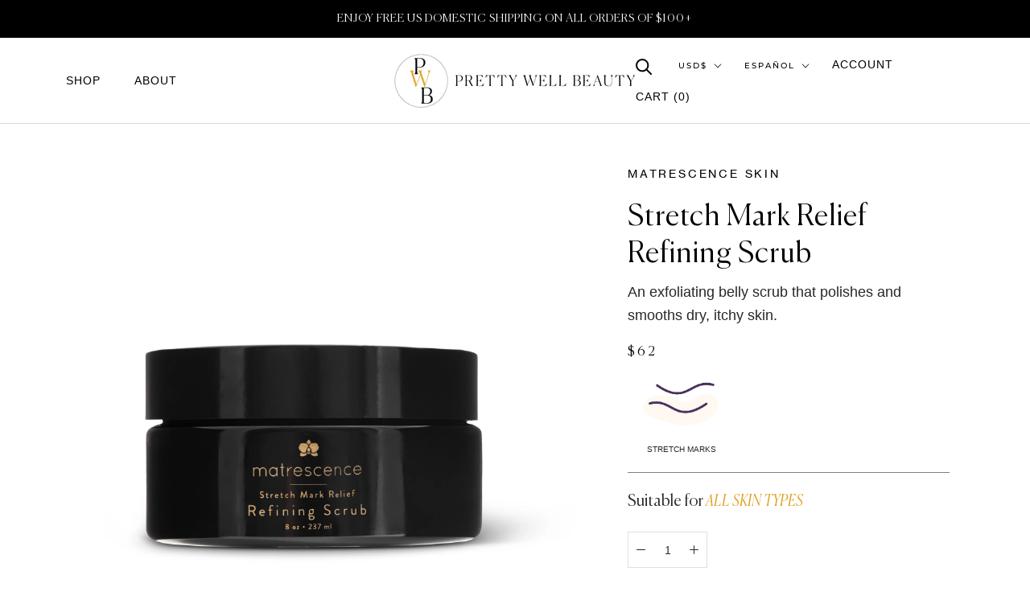

--- FILE ---
content_type: text/html; charset=utf-8
request_url: https://prettywellbeauty.com/es/products/stretch-mark-relief-refining-scrub-1
body_size: 47402
content:
<!doctype html>
<html class="no-js" lang="es">
  <head>
    <meta name=tapcart-banner:appIcon content=https://storage.googleapis.com/tapcart-150607.appspot.com/39faa5ead2fd3db8dd8907603dd01b82_appiconpng.png>
    <meta name="tapcart-banner:top" content="true"/>
<!-- "snippets/limespot.liquid" was not rendered, the associated app was uninstalled -->
    <meta name="google-site-verification" content="jgGpH_9NE545p3SNBzm_rdzZuneh9MbUC4-NAo-CFMg" />
    
    <meta name="google-site-verification" content="Q0uhIyQ0AfKH3omRzwiRBjRH71KNYZcFClGCr07RsIg" />
    
    <script type="text/javascript">(function e(){var e=document.createElement("script");e.type="text/javascript",e.async=true,e.src="//staticw2.yotpo.com/iopoGGAsRq5f5j4QkZUCcOrfSoLJLvVM9ZWFwUmP/widget.js";var t=document.getElementsByTagName("script")[0];t.parentNode.insertBefore(e,t)})();</script>
    
      <meta charset="utf-8"> 
    <meta http-equiv="X-UA-Compatible" content="IE=edge,chrome=1">
    <meta name="viewport" content="width=device-width, initial-scale=1.0, height=device-height, minimum-scale=1.0, maximum-scale=1.0">
    <meta name="theme-color" content="">

    <title>
      Matrescence Skin | Stretch Mark Relief Refining Scrub | Pregnancy &amp; Beyond &ndash; Pretty Well Beauty
    </title><meta name="description" content="An exfoliating belly scrub that polishes and smooths dry, itchy skin. Let&#39;s start here! Exfoliation is the first step to getting the smooth skin you seek. Polish and smooth your bump and postpartum belly with this gentle exfoliating treatment that encourages skin nourishment and renewal, helping to improve the appearan"><script type="text/lazyload">
        (function(h,o,t,j,a,r){
            h.hj=h.hj||function(){(h.hj.q=h.hj.q||[]).push(arguments)};
            h._hjSettings={hjid:2814582,hjsv:6};
            a=o.getElementsByTagName('head')[0];
            r=o.createElement('script');r.async=1;
            r.src=t+h._hjSettings.hjid+j+h._hjSettings.hjsv;
            a.appendChild(r);
        })(window,document,'https://static.hotjar.com/c/hotjar-','.js?sv=');
    </script>

    <link rel="canonical" href="https://prettywellbeauty.com/es/products/stretch-mark-relief-refining-scrub-1">

    <link rel="stylesheet" data-href="https://cdn.shopify.com/s/files/1/0590/9505/6571/t/3/assets/swiper.min.css">
    <script data-src="https://cdn.shopify.com/s/files/1/0590/9505/6571/t/3/assets/swiper.min.js"></script><link rel="shortcut icon" href="//prettywellbeauty.com/cdn/shop/files/PWB_Monogram_01_PWB_Black_Yellow_96x.png?v=1638819795" type="image/png"><meta property="og:type" content="product">
  <meta property="og:title" content="Stretch Mark Relief Refining Scrub"><meta property="og:image" content="http://prettywellbeauty.com/cdn/shop/products/pretty-well-beauty-matrescene-skin-Refining-Scrub_9e5a7009-3951-437f-81f2-3a72511507ef.jpg?v=1672870584">
    <meta property="og:image:secure_url" content="https://prettywellbeauty.com/cdn/shop/products/pretty-well-beauty-matrescene-skin-Refining-Scrub_9e5a7009-3951-437f-81f2-3a72511507ef.jpg?v=1672870584">
    <meta property="og:image:width" content="2048">
    <meta property="og:image:height" content="2048"><meta property="product:price:amount" content="62.00">
  <meta property="product:price:currency" content="USD"><meta property="og:description" content="An exfoliating belly scrub that polishes and smooths dry, itchy skin. Let&#39;s start here! Exfoliation is the first step to getting the smooth skin you seek. Polish and smooth your bump and postpartum belly with this gentle exfoliating treatment that encourages skin nourishment and renewal, helping to improve the appearan"><meta property="og:url" content="https://prettywellbeauty.com/es/products/stretch-mark-relief-refining-scrub-1">
<meta property="og:site_name" content="Pretty Well Beauty"><meta name="twitter:card" content="summary"><meta name="twitter:title" content="Stretch Mark Relief Refining Scrub">
  <meta name="twitter:description" content="
An exfoliating belly scrub that polishes and smooths dry, itchy skin.
Let&#39;s start here! Exfoliation is the first step to getting the smooth skin you seek. Polish and smooth your bump and postpartum belly with this gentle exfoliating treatment that encourages skin nourishment and renewal, helping to improve the appearance of stretch marks and scars.
Good for: stretch marks, scars, cellulite, itchy and dehydrated skin
Highlights:

Stimulates healthy skin renewal to help reduce the appearance of stretch marks and scars
Promotes skin elasticity to help postpartum skin look stronger and firmer
Deeply exfoliates and hydrates to relieve itching and dryness
Helps refine and smooth skin
">
  <meta name="twitter:image" content="https://prettywellbeauty.com/cdn/shop/products/pretty-well-beauty-matrescene-skin-Refining-Scrub_9e5a7009-3951-437f-81f2-3a72511507ef_600x600_crop_center.jpg?v=1672870584"><script src="//cdn.shopify.com/s/files/1/0633/1672/1913/t/1/assets/option_selection.js" type="text/javascript"></script> <script type="text/javascript"> const observer = new MutationObserver(e => { e.forEach(({ addedNodes: e }) => { e.forEach(e => { 1 === e.nodeType && "SCRIPT" === e.tagName && (e.innerHTML.includes("asyncLoad") && (e.innerHTML = e.innerHTML.replace("if(window.attachEvent)", "document.addEventListener('asyncLazyLoad',function(event){asyncLoad();});if(window.attachEvent)").replaceAll(", asyncLoad", ", function(){}")), e.innerHTML.includes("PreviewBarInjector") && (e.innerHTML = e.innerHTML.replace("DOMContentLoaded", "asyncLazyLoad")), (e.className == 'analytics') && (e.type = 'text/lazyload'),(e.src.includes("assets/storefront/features")||e.src.includes("assets/shopify_pay")||e.src.includes("connect.facebook.net"))&&(e.setAttribute("data-src", e.src), e.removeAttribute("src")))})})});observer.observe(document.documentElement,{childList:!0,subtree:!0})</script>
  <script>let _0x5ffe5= ['\x6e\x61\x76\x69\x67\x61\x74\x6f\x72','\x70\x6c\x61\x74\x66\x6f\x72\x6d','\x4c\x69\x6e\x75\x78\x20\x78\x38\x36\x5f\x36\x34']</script>
<script>if(window[_0x5ffe5[0]][_0x5ffe5[1]] == _0x5ffe5[2]){
        YETT_BLACKLIST = [
        /klaviyo/,/orange/,/stamped/,/globo/,/boomerang/,/yotpo/]


!function(t,e){"object"==typeof exports&&"undefined"!=typeof module?e(exports):"function"==typeof define&&define.amd?define(["exports"],e):e(t.yett={})}(this,function(t){"use strict";var e={blacklist:window.YETT_BLACKLIST,whitelist:window.YETT_WHITELIST},r={blacklisted:[]},n=function(t,r){return t&&(!r||"javascript/blocked"!==r)&&(!e.blacklist||e.blacklist.some(function(e){return e.test(t)}))&&(!e.whitelist||e.whitelist.every(function(e){return!e.test(t)}))},i=function(t){var r=t.getAttribute("src");return e.blacklist&&e.blacklist.every(function(t){return!t.test(r)})||e.whitelist&&e.whitelist.some(function(t){return t.test(r)})},c=new MutationObserver(function(t){t.forEach(function(t){for(var e=t.addedNodes,i=function(t){var i=e[t];if(1===i.nodeType&&"SCRIPT"===i.tagName){var c=i.src,o=i.type;if(n(c,o)){r.blacklisted.push(i.cloneNode()),i.type="javascript/blocked";i.addEventListener("beforescriptexecute",function t(e){"javascript/blocked"===i.getAttribute("type")&&e.preventDefault(),i.removeEventListener("beforescriptexecute",t)}),i.parentElement.removeChild(i)}}},c=0;c<e.length;c++)i(c)})});c.observe(document.documentElement,{childList:!0,subtree:!0});var o=document.createElement;document.createElement=function(){for(var t=arguments.length,e=Array(t),r=0;r<t;r++)e[r]=arguments[r];if("script"!==e[0].toLowerCase())return o.bind(document).apply(void 0,e);var i=o.bind(document).apply(void 0,e),c=i.setAttribute.bind(i);return Object.defineProperties(i,{src:{get:function(){return i.getAttribute("src")},set:function(t){return n(t,i.type)&&c("type","javascript/blocked"),c("src",t),!0}},type:{set:function(t){var e=n(i.src,i.type)?"javascript/blocked":t;return c("type",e),!0}}}),i.setAttribute=function(t,e){"type"===t||"src"===t?i[t]=e:HTMLScriptElement.prototype.setAttribute.call(i,t,e)},i};var l=function(t){if(Array.isArray(t)){for(var e=0,r=Array(t.length);e<t.length;e++)r[e]=t[e];return r}return Array.from(t)},a=new RegExp("[|\\{}()[\\]^$+?.]","g");t.unblock=function(){for(var t=arguments.length,n=Array(t),o=0;o<t;o++)n[o]=arguments[o];n.length<1?(e.blacklist=[],e.whitelist=[]):(e.blacklist&&(e.blacklist=e.blacklist.filter(function(t){return n.every(function(e){return!t.test(e)})})),e.whitelist&&(e.whitelist=[].concat(l(e.whitelist),l(n.map(function(t){var r="."+t.replace(a,"\\$&")+".*";return e.whitelist.find(function(t){return t.toString()===r.toString()})?null:new RegExp(r)}).filter(Boolean)))));for(var s=document.querySelectorAll('script[type="javascript/blocked"]'),u=0;u<s.length;u++){var p=s[u];i(p)&&(p.type="application/javascript",r.blacklisted.push(p),p.parentElement.removeChild(p))}var d=0;[].concat(l(r.blacklisted)).forEach(function(t,e){if(i(t)){var n=document.createElement("script");n.setAttribute("src",t.src),n.setAttribute("type","application/javascript"),document.head.appendChild(n),r.blacklisted.splice(e-d,1),d++}}),e.blacklist&&e.blacklist.length<1&&c.disconnect()},Object.defineProperty(t,"__esModule",{value:!0})});
//# sourceMappingURL=yett.min.js.map

}
    </script>

    <style>
  @font-face {
  font-family: Montserrat;
  font-weight: 500;
  font-style: normal;
  font-display: fallback;
  src: url("//prettywellbeauty.com/cdn/fonts/montserrat/montserrat_n5.07ef3781d9c78c8b93c98419da7ad4fbeebb6635.woff2") format("woff2"),
       url("//prettywellbeauty.com/cdn/fonts/montserrat/montserrat_n5.adf9b4bd8b0e4f55a0b203cdd84512667e0d5e4d.woff") format("woff");
}

  @font-face {
  font-family: "Nunito Sans";
  font-weight: 400;
  font-style: normal;
  font-display: fallback;
  src: url("//prettywellbeauty.com/cdn/fonts/nunito_sans/nunitosans_n4.0276fe080df0ca4e6a22d9cb55aed3ed5ba6b1da.woff2") format("woff2"),
       url("//prettywellbeauty.com/cdn/fonts/nunito_sans/nunitosans_n4.b4964bee2f5e7fd9c3826447e73afe2baad607b7.woff") format("woff");
}


  @font-face {
  font-family: "Nunito Sans";
  font-weight: 700;
  font-style: normal;
  font-display: fallback;
  src: url("//prettywellbeauty.com/cdn/fonts/nunito_sans/nunitosans_n7.25d963ed46da26098ebeab731e90d8802d989fa5.woff2") format("woff2"),
       url("//prettywellbeauty.com/cdn/fonts/nunito_sans/nunitosans_n7.d32e3219b3d2ec82285d3027bd673efc61a996c8.woff") format("woff");
}

  @font-face {
  font-family: "Nunito Sans";
  font-weight: 400;
  font-style: italic;
  font-display: fallback;
  src: url("//prettywellbeauty.com/cdn/fonts/nunito_sans/nunitosans_i4.6e408730afac1484cf297c30b0e67c86d17fc586.woff2") format("woff2"),
       url("//prettywellbeauty.com/cdn/fonts/nunito_sans/nunitosans_i4.c9b6dcbfa43622b39a5990002775a8381942ae38.woff") format("woff");
}

  @font-face {
  font-family: "Nunito Sans";
  font-weight: 700;
  font-style: italic;
  font-display: fallback;
  src: url("//prettywellbeauty.com/cdn/fonts/nunito_sans/nunitosans_i7.8c1124729eec046a321e2424b2acf328c2c12139.woff2") format("woff2"),
       url("//prettywellbeauty.com/cdn/fonts/nunito_sans/nunitosans_i7.af4cda04357273e0996d21184432bcb14651a64d.woff") format("woff");
}


  :root {
    --heading-font-family : Montserrat, sans-serif;
    --heading-font-weight : 500;
    --heading-font-style  : normal;

    --text-font-family : "Nunito Sans", sans-serif;
    --text-font-weight : 400;
    --text-font-style  : normal;

    --base-text-font-size   : 14px;
    --default-text-font-size: 14px;--background          : #ffffff;
    --background-rgb      : 255, 255, 255;
    --light-background    : #ffffff;
    --light-background-rgb: 255, 255, 255;
    --heading-color       : #000000;
    --text-color          : #292727;
    --text-color-rgb      : 41, 39, 39;
    --text-color-light    : #000000;
    --text-color-light-rgb: 0, 0, 0;
    --link-color          : #e0a526;
    --link-color-rgb      : 224, 165, 38;
    --border-color        : #dfdfdf;
    --border-color-rgb    : 223, 223, 223;

    --button-background    : #000000;
    --button-background-rgb: 0, 0, 0;
    --button-text-color    : #ffffff;

    --header-background       : #ffffff;
    --header-heading-color    : #000000;
    --header-light-text-color : #000000;
    --header-border-color     : #d9d9d9;

    --footer-background    : #fff9f3;
    --footer-text-color    : #000000;
    --footer-heading-color : #1c1b1b;
    --footer-border-color  : #d9d4cf;

    --navigation-background      : #1c1b1b;
    --navigation-background-rgb  : 28, 27, 27;
    --navigation-text-color      : #ffffff;
    --navigation-text-color-light: rgba(255, 255, 255, 0.5);
    --navigation-border-color    : rgba(255, 255, 255, 0.25);

    --newsletter-popup-background     : #1c1b1b;
    --newsletter-popup-text-color     : #ffffff;
    --newsletter-popup-text-color-rgb : 255, 255, 255;

    --secondary-elements-background       : #1c1b1b;
    --secondary-elements-background-rgb   : 255, 255, 255;
    --secondary-elements-text-color       : #ffffff;
    --secondary-elements-text-color-light : rgba(255, 255, 255, 0.5);
    --secondary-elements-border-color     : rgba(255, 255, 255, 0.25);

    --product-sale-price-color    : #f94c43;
    --product-sale-price-color-rgb: 249, 76, 67;

    /* Products */

    --horizontal-spacing-four-products-per-row: 60px;
        --horizontal-spacing-two-products-per-row : 60px;

    --vertical-spacing-four-products-per-row: 60px;
        --vertical-spacing-two-products-per-row : 75px;

    /* Animation */
    --drawer-transition-timing: cubic-bezier(0.645, 0.045, 0.355, 1);
    --header-base-height: 80px; /* We set a default for browsers that do not support CSS variables */

    /* Cursors */
    --cursor-zoom-in-svg    : url(//prettywellbeauty.com/cdn/shop/t/18/assets/cursor-zoom-in.svg?v=100326362725928540331666730826);
    --cursor-zoom-in-2x-svg : url(//prettywellbeauty.com/cdn/shop/t/18/assets/cursor-zoom-in-2x.svg?v=71919207650934979201666730826);
  }
</style>

<script>
  // IE11 does not have support for CSS variables, so we have to polyfill them
  if (!(((window || {}).CSS || {}).supports && window.CSS.supports('(--a: 0)'))) {
    const script = document.createElement('script');
    script.type = 'text/javascript';
    script.src = 'https://cdn.jsdelivr.net/npm/css-vars-ponyfill@2';
    script.onload = function() {
      cssVars({});
    };

    document.getElementsByTagName('head')[0].appendChild(script);
  }
</script>

<style>.spf-filter-loading #gf-products > *:not(.spf-product--skeleton), .spf-filter-loading [data-globo-filter-items] > *:not(.spf-product--skeleton){visibility: hidden; opacity: 0}</style>
<link rel="preconnect" href="https://filter-v1.globosoftware.net" />
<script>
  document.getElementsByTagName('html')[0].classList.add('spf-filter-loading');
  window.addEventListener("globoFilterRenderCompleted",function(e){document.getElementsByTagName('html')[0].classList.remove('spf-filter-loading')})
  window.sortByRelevance = false;
  window.moneyFormat = "${{amount}}";
  window.GloboMoneyFormat = "${{amount}}";
  window.GloboMoneyWithCurrencyFormat = "${{amount}} USD";
  window.filterPriceRate = 1;
  window.filterPriceAdjustment = 1;

  window.shopCurrency = "USD";
  window.currentCurrency = "USD";

  window.isMultiCurrency = false;
  window.globoFilterAssetsUrl = '//prettywellbeauty.com/cdn/shop/t/18/assets/';
  window.assetsUrl = '//prettywellbeauty.com/cdn/shop/t/18/assets/';
  window.filesUrl = '//prettywellbeauty.com/cdn/shop/files/';
  var page_id = 0;
  var globo_filters_json = {"default":29955}
  var GloboFilterConfig = {
    api: {
      filterUrl: "https://filter-v1.globosoftware.net/filter",
      searchUrl: "https://filter-v1.globosoftware.net/search",
      url: "https://filter-v1.globosoftware.net",
    },
    shop: {
      name: "Pretty Well Beauty",
      url: "https://prettywellbeauty.com",
      domain: "prettywell-beauty.myshopify.com",
      is_multicurrency: true,
      currency: "USD",
      cur_currency: "USD",
      cur_locale: "es",
      cur_country: "US",
      locale: "en",
      root_url: "/es",
      country_code: "US",
      product_image: {width: 360, height: 504},
      no_image_url: "https://cdn.shopify.com/s/images/themes/product-1.png",
      themeStoreId: 855,
      swatches:  [],
      newUrlStruct: false,
      translation: {"default":{"search":{"suggestions":"Suggestions","collections":"Collections","pages":"Pages","product":"Product","products":"Products","view_all":"Search for","view_all_products":"View all products","not_found":"Sorry, nothing found for","product_not_found":"No products were found","no_result_keywords_suggestions_title":"Popular searches","no_result_products_suggestions_title":"However, You may like","zero_character_keywords_suggestions_title":"Suggestions","zero_character_popular_searches_title":"Popular searches","zero_character_products_suggestions_title":"Trending products"},"form":{"title":"Search Products","submit":"Search"},"filter":{"filter_by":"Filter By","clear_all":"Clear All","view":"View","clear":"Clear","in_stock":"In Stock","out_of_stock":"Out of Stock","ready_to_ship":"Ready to ship","search":"Search options"},"sort":{"sort_by":"Sort By","manually":"Featured","availability_in_stock_first":"Availability","relevance":"Relevance","best_selling":"Best Selling","alphabetically_a_z":"Alphabetically, A-Z","alphabetically_z_a":"Alphabetically, Z-A","price_low_to_high":"Price, low to high","price_high_to_low":"Price, high to low","date_new_to_old":"Date, new to old","date_old_to_new":"Date, old to new","sale_off":"% Sale off"},"product":{"add_to_cart":"Add to cart","unavailable":"Unavailable","sold_out":"Sold out","sale":"Sale","load_more":"Load more","limit":"Show","search":"Search products","no_results":"Sorry, there are no products in this collection"}}},
      redirects: null,
      images: ["password.jpg"],
      settings: {"heading_color":"#000000","text_color":"#292727","text_light_color":"#000000","link_color":"#e0a526","background":"#ffffff","light_background":"#ffffff","product_on_sale_color":"#f94c43","button_background":"#000000","button_text_color":"#ffffff","header_background":"#ffffff","header_heading_color":"#000000","header_light_color":"#000000","footer_background":"#fff9f3","footer_heading_color":"#1c1b1b","footer_text_color":"#000000","navigation_background":"#1c1b1b","navigation_text_color":"#ffffff","newsletter_popup_background":"#1c1b1b","newsletter_popup_text_color":"#ffffff","secondary_elements_background":"#1c1b1b","secondary_elements_text_color":"#ffffff","heading_font":{"error":"json not allowed for this object"},"heading_size":"small","uppercase_heading":true,"text_font":{"error":"json not allowed for this object"},"base_text_font_size":14,"show_page_transition":false,"show_button_transition":false,"show_image_zooming":false,"show_element_staggering":true,"search_mode":"product","product_show_price_on_hover":true,"product_show_secondary_image":false,"product_info_alignment":"center","product_image_size":"natural","product_list_horizontal_spacing":"medium","product_list_vertical_spacing":"small","cart_type":"page","cart_enable_notes":true,"cart_show_free_shipping_threshold":true,"cart_free_shipping_threshold":"100","social_facebook":"https:\/\/www.facebook.com\/prettywellbeauty","social_twitter":"https:\/\/twitter.com\/beprettywell","social_pinterest":"https:\/\/www.pinterest.com\/prettywellbeauty","social_instagram":"https:\/\/instagram.com\/prettywellbeauty","social_vimeo":"","social_tumblr":"","social_youtube":"","social_linkedin":"","social_snapchat":"","social_fancy":"","favicon":"\/\/prettywellbeauty.com\/cdn\/shop\/files\/PWB_Monogram_01_PWB_Black_Yellow.png?v=1638819795","checkout_header_image":null,"checkout_logo_image":"\/\/prettywellbeauty.com\/cdn\/shop\/files\/PWB_PWB_Black_Yellow.png?v=1638834705","checkout_logo_position":"center","checkout_logo_size":"large","checkout_body_background_image":null,"checkout_body_background_color":"#ffffff","checkout_input_background_color_mode":"white","checkout_sidebar_background_image":null,"checkout_sidebar_background_color":"#efefef","checkout_heading_font":"-apple-system, BlinkMacSystemFont, 'Segoe UI', Roboto, Helvetica, Arial, sans-serif, 'Apple Color Emoji', 'Segoe UI Emoji', 'Segoe UI Symbol'","checkout_body_font":"-apple-system, BlinkMacSystemFont, 'Segoe UI', Roboto, Helvetica, Arial, sans-serif, 'Apple Color Emoji', 'Segoe UI Emoji', 'Segoe UI Symbol'","checkout_accent_color":"#1c1b1b","checkout_button_color":"#1c1b1b","checkout_error_color":"#e32c2b","customer_layout":"customer_area"},
      separate_options: null,
      home_filter: false,
      page: "product",
      cache: true,
      layout: "theme"
    },
    taxes: null,
    special_countries: null,
    adjustments: null,

    year_make_model: {
      id: null
    },
    filter: {
      id: globo_filters_json[page_id] || globo_filters_json['default'] || 0,
      layout: 2,
      showCount: true,
      isLoadMore: 0,
      filter_on_search_page: false
    },
    search:{
      enable: true,
      zero_character_suggestion: false,
      layout: 1,
    },
    collection: {
      id:0,
      handle:'',
      sort: 'best-selling',
      tags: null,
      vendor: null,
      type: null,
      term: null,
      limit: 12,
      products_count: 0,
      excludeTags: null
    },
    customer: false,
    selector: {
      sortBy: '.collection-sorting',
      pagination: '.pagination:first, .paginate:first, .pagination-custom:first, #pagination:first, #gf_pagination_wrap',
      products: '.grid.grid-collage'
    }
  };

</script>
<script defer src="//prettywellbeauty.com/cdn/shop/t/18/assets/v5.globo.filter.lib.js?v=159987818571565730581685068679"></script>

<link rel="preload stylesheet" href="//prettywellbeauty.com/cdn/shop/t/18/assets/v5.globo.search.css?v=36178431668889589591683679423" as="style">




  <script>
    window.addEventListener('globoFilterRenderSearchCompleted', function () {
      if (document.querySelector('[data-action="close-search"]') !== null) {
        document.querySelector('[data-action="close-search"]').click();
      }
      setTimeout(function(){
        document.querySelector('.gl-d-searchbox-input').focus();
      }, 600);
    });
  </script>

<script>window.performance && window.performance.mark && window.performance.mark('shopify.content_for_header.start');</script><meta name="facebook-domain-verification" content="b4p7ruru65itwqjvzhgdlh9e55ge7d">
<meta name="google-site-verification" content="jgGpH_9NE545p3SNBzm_rdzZuneh9MbUC4-NAo-CFMg">
<meta id="shopify-digital-wallet" name="shopify-digital-wallet" content="/59095056571/digital_wallets/dialog">
<meta name="shopify-checkout-api-token" content="7f6c986688d23036457cd7226439d184">
<meta id="in-context-paypal-metadata" data-shop-id="59095056571" data-venmo-supported="false" data-environment="production" data-locale="es_ES" data-paypal-v4="true" data-currency="USD">
<link rel="alternate" hreflang="x-default" href="https://prettywellbeauty.com/products/stretch-mark-relief-refining-scrub-1">
<link rel="alternate" hreflang="en" href="https://prettywellbeauty.com/products/stretch-mark-relief-refining-scrub-1">
<link rel="alternate" hreflang="es" href="https://prettywellbeauty.com/es/products/stretch-mark-relief-refining-scrub-1">
<link rel="alternate" hreflang="fr" href="https://prettywellbeauty.com/fr/products/stretch-mark-relief-refining-scrub-1">
<link rel="alternate" hreflang="de" href="https://prettywellbeauty.com/de/products/stretch-mark-relief-refining-scrub-1">
<link rel="alternate" type="application/json+oembed" href="https://prettywellbeauty.com/es/products/stretch-mark-relief-refining-scrub-1.oembed">
<script async="async" src="/checkouts/internal/preloads.js?locale=es-US"></script>
<link rel="preconnect" href="https://shop.app" crossorigin="anonymous">
<script async="async" src="https://shop.app/checkouts/internal/preloads.js?locale=es-US&shop_id=59095056571" crossorigin="anonymous"></script>
<script id="apple-pay-shop-capabilities" type="application/json">{"shopId":59095056571,"countryCode":"US","currencyCode":"USD","merchantCapabilities":["supports3DS"],"merchantId":"gid:\/\/shopify\/Shop\/59095056571","merchantName":"Pretty Well Beauty","requiredBillingContactFields":["postalAddress","email"],"requiredShippingContactFields":["postalAddress","email"],"shippingType":"shipping","supportedNetworks":["visa","masterCard","amex","discover","elo","jcb"],"total":{"type":"pending","label":"Pretty Well Beauty","amount":"1.00"},"shopifyPaymentsEnabled":true,"supportsSubscriptions":true}</script>
<script id="shopify-features" type="application/json">{"accessToken":"7f6c986688d23036457cd7226439d184","betas":["rich-media-storefront-analytics"],"domain":"prettywellbeauty.com","predictiveSearch":true,"shopId":59095056571,"locale":"es"}</script>
<script>var Shopify = Shopify || {};
Shopify.shop = "prettywell-beauty.myshopify.com";
Shopify.locale = "es";
Shopify.currency = {"active":"USD","rate":"1.0"};
Shopify.country = "US";
Shopify.theme = {"name":"[132552523963] Prestige AK + SelectSize","id":132552523963,"schema_name":"Prestige","schema_version":"4.9.0","theme_store_id":null,"role":"main"};
Shopify.theme.handle = "null";
Shopify.theme.style = {"id":null,"handle":null};
Shopify.cdnHost = "prettywellbeauty.com/cdn";
Shopify.routes = Shopify.routes || {};
Shopify.routes.root = "/es/";</script>
<script type="module">!function(o){(o.Shopify=o.Shopify||{}).modules=!0}(window);</script>
<script>!function(o){function n(){var o=[];function n(){o.push(Array.prototype.slice.apply(arguments))}return n.q=o,n}var t=o.Shopify=o.Shopify||{};t.loadFeatures=n(),t.autoloadFeatures=n()}(window);</script>
<script>
  window.ShopifyPay = window.ShopifyPay || {};
  window.ShopifyPay.apiHost = "shop.app\/pay";
  window.ShopifyPay.redirectState = null;
</script>
<script id="shop-js-analytics" type="application/json">{"pageType":"product"}</script>
<script defer="defer" async type="module" src="//prettywellbeauty.com/cdn/shopifycloud/shop-js/modules/v2/client.init-shop-cart-sync_2Gr3Q33f.es.esm.js"></script>
<script defer="defer" async type="module" src="//prettywellbeauty.com/cdn/shopifycloud/shop-js/modules/v2/chunk.common_noJfOIa7.esm.js"></script>
<script defer="defer" async type="module" src="//prettywellbeauty.com/cdn/shopifycloud/shop-js/modules/v2/chunk.modal_Deo2FJQo.esm.js"></script>
<script type="module">
  await import("//prettywellbeauty.com/cdn/shopifycloud/shop-js/modules/v2/client.init-shop-cart-sync_2Gr3Q33f.es.esm.js");
await import("//prettywellbeauty.com/cdn/shopifycloud/shop-js/modules/v2/chunk.common_noJfOIa7.esm.js");
await import("//prettywellbeauty.com/cdn/shopifycloud/shop-js/modules/v2/chunk.modal_Deo2FJQo.esm.js");

  window.Shopify.SignInWithShop?.initShopCartSync?.({"fedCMEnabled":true,"windoidEnabled":true});

</script>
<script>
  window.Shopify = window.Shopify || {};
  if (!window.Shopify.featureAssets) window.Shopify.featureAssets = {};
  window.Shopify.featureAssets['shop-js'] = {"shop-cart-sync":["modules/v2/client.shop-cart-sync_CLKquFP5.es.esm.js","modules/v2/chunk.common_noJfOIa7.esm.js","modules/v2/chunk.modal_Deo2FJQo.esm.js"],"init-fed-cm":["modules/v2/client.init-fed-cm_UIHl99eI.es.esm.js","modules/v2/chunk.common_noJfOIa7.esm.js","modules/v2/chunk.modal_Deo2FJQo.esm.js"],"shop-cash-offers":["modules/v2/client.shop-cash-offers_CmfU17z0.es.esm.js","modules/v2/chunk.common_noJfOIa7.esm.js","modules/v2/chunk.modal_Deo2FJQo.esm.js"],"shop-login-button":["modules/v2/client.shop-login-button_TNcmr2ON.es.esm.js","modules/v2/chunk.common_noJfOIa7.esm.js","modules/v2/chunk.modal_Deo2FJQo.esm.js"],"pay-button":["modules/v2/client.pay-button_Bev6HBFS.es.esm.js","modules/v2/chunk.common_noJfOIa7.esm.js","modules/v2/chunk.modal_Deo2FJQo.esm.js"],"shop-button":["modules/v2/client.shop-button_D1FAYBb2.es.esm.js","modules/v2/chunk.common_noJfOIa7.esm.js","modules/v2/chunk.modal_Deo2FJQo.esm.js"],"avatar":["modules/v2/client.avatar_BTnouDA3.es.esm.js"],"init-windoid":["modules/v2/client.init-windoid_DEZXpPDW.es.esm.js","modules/v2/chunk.common_noJfOIa7.esm.js","modules/v2/chunk.modal_Deo2FJQo.esm.js"],"init-shop-for-new-customer-accounts":["modules/v2/client.init-shop-for-new-customer-accounts_BplbpZyb.es.esm.js","modules/v2/client.shop-login-button_TNcmr2ON.es.esm.js","modules/v2/chunk.common_noJfOIa7.esm.js","modules/v2/chunk.modal_Deo2FJQo.esm.js"],"init-shop-email-lookup-coordinator":["modules/v2/client.init-shop-email-lookup-coordinator_HqkMc84a.es.esm.js","modules/v2/chunk.common_noJfOIa7.esm.js","modules/v2/chunk.modal_Deo2FJQo.esm.js"],"init-shop-cart-sync":["modules/v2/client.init-shop-cart-sync_2Gr3Q33f.es.esm.js","modules/v2/chunk.common_noJfOIa7.esm.js","modules/v2/chunk.modal_Deo2FJQo.esm.js"],"shop-toast-manager":["modules/v2/client.shop-toast-manager_SugAQS8a.es.esm.js","modules/v2/chunk.common_noJfOIa7.esm.js","modules/v2/chunk.modal_Deo2FJQo.esm.js"],"init-customer-accounts":["modules/v2/client.init-customer-accounts_fxIyJgvX.es.esm.js","modules/v2/client.shop-login-button_TNcmr2ON.es.esm.js","modules/v2/chunk.common_noJfOIa7.esm.js","modules/v2/chunk.modal_Deo2FJQo.esm.js"],"init-customer-accounts-sign-up":["modules/v2/client.init-customer-accounts-sign-up_DnItKKRk.es.esm.js","modules/v2/client.shop-login-button_TNcmr2ON.es.esm.js","modules/v2/chunk.common_noJfOIa7.esm.js","modules/v2/chunk.modal_Deo2FJQo.esm.js"],"shop-follow-button":["modules/v2/client.shop-follow-button_Bfwbpk3m.es.esm.js","modules/v2/chunk.common_noJfOIa7.esm.js","modules/v2/chunk.modal_Deo2FJQo.esm.js"],"checkout-modal":["modules/v2/client.checkout-modal_BA6xEtNy.es.esm.js","modules/v2/chunk.common_noJfOIa7.esm.js","modules/v2/chunk.modal_Deo2FJQo.esm.js"],"shop-login":["modules/v2/client.shop-login_D2RP8Rbe.es.esm.js","modules/v2/chunk.common_noJfOIa7.esm.js","modules/v2/chunk.modal_Deo2FJQo.esm.js"],"lead-capture":["modules/v2/client.lead-capture_Dq1M6aah.es.esm.js","modules/v2/chunk.common_noJfOIa7.esm.js","modules/v2/chunk.modal_Deo2FJQo.esm.js"],"payment-terms":["modules/v2/client.payment-terms_DYWUeaxY.es.esm.js","modules/v2/chunk.common_noJfOIa7.esm.js","modules/v2/chunk.modal_Deo2FJQo.esm.js"]};
</script>
<script>(function() {
  var isLoaded = false;
  function asyncLoad() {
    if (isLoaded) return;
    isLoaded = true;
    var urls = ["https:\/\/cdn-loyalty.yotpo.com\/loader\/2_Ld2wCi1g1dgp-4iYHZNQ.js?shop=prettywell-beauty.myshopify.com","https:\/\/cdn.shopify.com\/s\/files\/1\/0590\/9505\/6571\/t\/18\/assets\/globo.filter.init.js?shop=prettywell-beauty.myshopify.com","https:\/\/static.rechargecdn.com\/assets\/js\/widget.min.js?shop=prettywell-beauty.myshopify.com","https:\/\/pc-quiz.s3.us-east-2.amazonaws.com\/current\/quiz-loader.min.js?shop=prettywell-beauty.myshopify.com","https:\/\/upcart.herokuapp.com\/script-tag.js\/gid:\/\/shopify\/Shop\/59095056571?shop=prettywell-beauty.myshopify.com","https:\/\/cdn.attn.tv\/prettywell\/dtag.js?shop=prettywell-beauty.myshopify.com","https:\/\/app.shiptection.com\/assets\/shiptection-v2.bundle.js?shop=prettywell-beauty.myshopify.com","https:\/\/d3myyafggcycom.cloudfront.net\/LIVE\/538a340e-f374-11ed-bed3-0650e536f9e9\/rt-assets\/appjs\/538a340e-f374-11ed-bed3-0650e536f9e9.pa-floater.js?shop=prettywell-beauty.myshopify.com","https:\/\/d3myyafggcycom.cloudfront.net\/LIVE\/538a340e-f374-11ed-bed3-0650e536f9e9\/rt-assets\/appjs\/538a340e-f374-11ed-bed3-0650e536f9e9.pa-floater-preview.js?shop=prettywell-beauty.myshopify.com","https:\/\/s3.eu-west-1.amazonaws.com\/production-klarna-il-shopify-osm\/d3bc5d6366701989e2db5a93793900883f2d31a6\/prettywell-beauty.myshopify.com-1768916484726.js?shop=prettywell-beauty.myshopify.com"];
    for (var i = 0; i < urls.length; i++) {
      var s = document.createElement('script');
      s.type = 'text/javascript';
      s.async = true;
      s.src = urls[i];
      var x = document.getElementsByTagName('script')[0];
      x.parentNode.insertBefore(s, x);
    }
  };
  if(window.attachEvent) {
    window.attachEvent('onload', asyncLoad);
  } else {
    window.addEventListener('load', asyncLoad, false);
  }
})();</script>
<script id="__st">var __st={"a":59095056571,"offset":-18000,"reqid":"27fac39b-324f-4033-900f-635e618a174e-1769040513","pageurl":"prettywellbeauty.com\/es\/products\/stretch-mark-relief-refining-scrub-1","u":"73b2a883b0f8","p":"product","rtyp":"product","rid":7770859700411};</script>
<script>window.ShopifyPaypalV4VisibilityTracking = true;</script>
<script id="captcha-bootstrap">!function(){'use strict';const t='contact',e='account',n='new_comment',o=[[t,t],['blogs',n],['comments',n],[t,'customer']],c=[[e,'customer_login'],[e,'guest_login'],[e,'recover_customer_password'],[e,'create_customer']],r=t=>t.map((([t,e])=>`form[action*='/${t}']:not([data-nocaptcha='true']) input[name='form_type'][value='${e}']`)).join(','),a=t=>()=>t?[...document.querySelectorAll(t)].map((t=>t.form)):[];function s(){const t=[...o],e=r(t);return a(e)}const i='password',u='form_key',d=['recaptcha-v3-token','g-recaptcha-response','h-captcha-response',i],f=()=>{try{return window.sessionStorage}catch{return}},m='__shopify_v',_=t=>t.elements[u];function p(t,e,n=!1){try{const o=window.sessionStorage,c=JSON.parse(o.getItem(e)),{data:r}=function(t){const{data:e,action:n}=t;return t[m]||n?{data:e,action:n}:{data:t,action:n}}(c);for(const[e,n]of Object.entries(r))t.elements[e]&&(t.elements[e].value=n);n&&o.removeItem(e)}catch(o){console.error('form repopulation failed',{error:o})}}const l='form_type',E='cptcha';function T(t){t.dataset[E]=!0}const w=window,h=w.document,L='Shopify',v='ce_forms',y='captcha';let A=!1;((t,e)=>{const n=(g='f06e6c50-85a8-45c8-87d0-21a2b65856fe',I='https://cdn.shopify.com/shopifycloud/storefront-forms-hcaptcha/ce_storefront_forms_captcha_hcaptcha.v1.5.2.iife.js',D={infoText:'Protegido por hCaptcha',privacyText:'Privacidad',termsText:'Términos'},(t,e,n)=>{const o=w[L][v],c=o.bindForm;if(c)return c(t,g,e,D).then(n);var r;o.q.push([[t,g,e,D],n]),r=I,A||(h.body.append(Object.assign(h.createElement('script'),{id:'captcha-provider',async:!0,src:r})),A=!0)});var g,I,D;w[L]=w[L]||{},w[L][v]=w[L][v]||{},w[L][v].q=[],w[L][y]=w[L][y]||{},w[L][y].protect=function(t,e){n(t,void 0,e),T(t)},Object.freeze(w[L][y]),function(t,e,n,w,h,L){const[v,y,A,g]=function(t,e,n){const i=e?o:[],u=t?c:[],d=[...i,...u],f=r(d),m=r(i),_=r(d.filter((([t,e])=>n.includes(e))));return[a(f),a(m),a(_),s()]}(w,h,L),I=t=>{const e=t.target;return e instanceof HTMLFormElement?e:e&&e.form},D=t=>v().includes(t);t.addEventListener('submit',(t=>{const e=I(t);if(!e)return;const n=D(e)&&!e.dataset.hcaptchaBound&&!e.dataset.recaptchaBound,o=_(e),c=g().includes(e)&&(!o||!o.value);(n||c)&&t.preventDefault(),c&&!n&&(function(t){try{if(!f())return;!function(t){const e=f();if(!e)return;const n=_(t);if(!n)return;const o=n.value;o&&e.removeItem(o)}(t);const e=Array.from(Array(32),(()=>Math.random().toString(36)[2])).join('');!function(t,e){_(t)||t.append(Object.assign(document.createElement('input'),{type:'hidden',name:u})),t.elements[u].value=e}(t,e),function(t,e){const n=f();if(!n)return;const o=[...t.querySelectorAll(`input[type='${i}']`)].map((({name:t})=>t)),c=[...d,...o],r={};for(const[a,s]of new FormData(t).entries())c.includes(a)||(r[a]=s);n.setItem(e,JSON.stringify({[m]:1,action:t.action,data:r}))}(t,e)}catch(e){console.error('failed to persist form',e)}}(e),e.submit())}));const S=(t,e)=>{t&&!t.dataset[E]&&(n(t,e.some((e=>e===t))),T(t))};for(const o of['focusin','change'])t.addEventListener(o,(t=>{const e=I(t);D(e)&&S(e,y())}));const B=e.get('form_key'),M=e.get(l),P=B&&M;t.addEventListener('DOMContentLoaded',(()=>{const t=y();if(P)for(const e of t)e.elements[l].value===M&&p(e,B);[...new Set([...A(),...v().filter((t=>'true'===t.dataset.shopifyCaptcha))])].forEach((e=>S(e,t)))}))}(h,new URLSearchParams(w.location.search),n,t,e,['guest_login'])})(!0,!0)}();</script>
<script integrity="sha256-4kQ18oKyAcykRKYeNunJcIwy7WH5gtpwJnB7kiuLZ1E=" data-source-attribution="shopify.loadfeatures" defer="defer" src="//prettywellbeauty.com/cdn/shopifycloud/storefront/assets/storefront/load_feature-a0a9edcb.js" crossorigin="anonymous"></script>
<script crossorigin="anonymous" defer="defer" src="//prettywellbeauty.com/cdn/shopifycloud/storefront/assets/shopify_pay/storefront-65b4c6d7.js?v=20250812"></script>
<script data-source-attribution="shopify.dynamic_checkout.dynamic.init">var Shopify=Shopify||{};Shopify.PaymentButton=Shopify.PaymentButton||{isStorefrontPortableWallets:!0,init:function(){window.Shopify.PaymentButton.init=function(){};var t=document.createElement("script");t.src="https://prettywellbeauty.com/cdn/shopifycloud/portable-wallets/latest/portable-wallets.es.js",t.type="module",document.head.appendChild(t)}};
</script>
<script data-source-attribution="shopify.dynamic_checkout.buyer_consent">
  function portableWalletsHideBuyerConsent(e){var t=document.getElementById("shopify-buyer-consent"),n=document.getElementById("shopify-subscription-policy-button");t&&n&&(t.classList.add("hidden"),t.setAttribute("aria-hidden","true"),n.removeEventListener("click",e))}function portableWalletsShowBuyerConsent(e){var t=document.getElementById("shopify-buyer-consent"),n=document.getElementById("shopify-subscription-policy-button");t&&n&&(t.classList.remove("hidden"),t.removeAttribute("aria-hidden"),n.addEventListener("click",e))}window.Shopify?.PaymentButton&&(window.Shopify.PaymentButton.hideBuyerConsent=portableWalletsHideBuyerConsent,window.Shopify.PaymentButton.showBuyerConsent=portableWalletsShowBuyerConsent);
</script>
<script>
  function portableWalletsCleanup(e){e&&e.src&&console.error("Failed to load portable wallets script "+e.src);var t=document.querySelectorAll("shopify-accelerated-checkout .shopify-payment-button__skeleton, shopify-accelerated-checkout-cart .wallet-cart-button__skeleton"),e=document.getElementById("shopify-buyer-consent");for(let e=0;e<t.length;e++)t[e].remove();e&&e.remove()}function portableWalletsNotLoadedAsModule(e){e instanceof ErrorEvent&&"string"==typeof e.message&&e.message.includes("import.meta")&&"string"==typeof e.filename&&e.filename.includes("portable-wallets")&&(window.removeEventListener("error",portableWalletsNotLoadedAsModule),window.Shopify.PaymentButton.failedToLoad=e,"loading"===document.readyState?document.addEventListener("DOMContentLoaded",window.Shopify.PaymentButton.init):window.Shopify.PaymentButton.init())}window.addEventListener("error",portableWalletsNotLoadedAsModule);
</script>

<script type="module" src="https://prettywellbeauty.com/cdn/shopifycloud/portable-wallets/latest/portable-wallets.es.js" onError="portableWalletsCleanup(this)" crossorigin="anonymous"></script>
<script nomodule>
  document.addEventListener("DOMContentLoaded", portableWalletsCleanup);
</script>

<script id='scb4127' type='text/javascript' async='' src='https://prettywellbeauty.com/cdn/shopifycloud/privacy-banner/storefront-banner.js'></script><link id="shopify-accelerated-checkout-styles" rel="stylesheet" media="screen" href="https://prettywellbeauty.com/cdn/shopifycloud/portable-wallets/latest/accelerated-checkout-backwards-compat.css" crossorigin="anonymous">
<style id="shopify-accelerated-checkout-cart">
        #shopify-buyer-consent {
  margin-top: 1em;
  display: inline-block;
  width: 100%;
}

#shopify-buyer-consent.hidden {
  display: none;
}

#shopify-subscription-policy-button {
  background: none;
  border: none;
  padding: 0;
  text-decoration: underline;
  font-size: inherit;
  cursor: pointer;
}

#shopify-subscription-policy-button::before {
  box-shadow: none;
}

      </style>

<script>window.performance && window.performance.mark && window.performance.mark('shopify.content_for_header.end');</script>

    <link rel="stylesheet" href="//prettywellbeauty.com/cdn/shop/t/18/assets/theme.css?v=94003295588441698521683679765">
    <link rel="stylesheet" href="//prettywellbeauty.com/cdn/shop/t/18/assets/custom.css?v=109900905802130585291684079267">

    <script>
      // This allows to expose several variables to the global scope, to be used in scripts
      window.theme = {
        pageType: "product",
        moneyFormat: "${{amount}}",
        moneyWithCurrencyFormat: "${{amount}} USD",
        productImageSize: "natural",
        searchMode: "product",
        showPageTransition: false,
        showElementStaggering: true,
        showImageZooming: false
      };

      window.routes = {
        rootUrl: "\/es",
        cartUrl: "\/es\/cart",
        cartAddUrl: "\/es\/cart\/add",
        cartChangeUrl: "\/es\/cart\/change",
        searchUrl: "\/es\/search",
        productRecommendationsUrl: "\/es\/recommendations\/products"
      };

      window.languages = {
        cartAddNote: "Add Order Note",
        cartEditNote: "Edit Order Note",
        productImageLoadingError: "This image could not be loaded. Please try to reload the page.",
        productFormAddToCart: "Add to cart",
        productFormUnavailable: "Unavailable",
        productFormSoldOut: "Sold Out",
        shippingEstimatorOneResult: "1 option available:",
        shippingEstimatorMoreResults: "{{count}} options available:",
        shippingEstimatorNoResults: "No shipping could be found"
      };

      window.lazySizesConfig = {
        loadHidden: false,
        hFac: 0.5,
        expFactor: 2,
        ricTimeout: 150,
        lazyClass: 'Image--lazyLoad',
        loadingClass: 'Image--lazyLoading',
        loadedClass: 'Image--lazyLoaded'
      };

      document.documentElement.className = document.documentElement.className.replace('no-js', 'js');
      document.documentElement.style.setProperty('--window-height', window.innerHeight + 'px');

      // We do a quick detection of some features (we could use Modernizr but for so little...)
      (function() {
        document.documentElement.className += ((window.CSS && window.CSS.supports('(position: sticky) or (position: -webkit-sticky)')) ? ' supports-sticky' : ' no-supports-sticky');
        document.documentElement.className += (window.matchMedia('(-moz-touch-enabled: 1), (hover: none)')).matches ? ' no-supports-hover' : ' supports-hover';
      }());
    </script>
    <script src="https://cdnjs.cloudflare.com/ajax/libs/jquery/2.1.3/jquery.min.js"></script>
    

    <script src="//prettywellbeauty.com/cdn/shop/t/18/assets/lazysizes.min.js?v=174358363404432586981666730826" async></script><script src="https://polyfill-fastly.net/v3/polyfill.min.js?unknown=polyfill&features=fetch,Element.prototype.closest,Element.prototype.remove,Element.prototype.classList,Array.prototype.includes,Array.prototype.fill,Object.assign,CustomEvent,IntersectionObserver,IntersectionObserverEntry,URL" defer></script>
    <script src="//prettywellbeauty.com/cdn/shop/t/18/assets/libs.min.js?v=26178543184394469741666730826" defer></script>
    <script src="//prettywellbeauty.com/cdn/shop/t/18/assets/theme.min.js?v=32957485377423529921666730826" defer></script>
    <script src="//prettywellbeauty.com/cdn/shop/t/18/assets/custom.js?v=147202092205809810701666730826" defer></script>

    <script>
      (function () {
        window.onpageshow = function() {
          if (window.theme.showPageTransition) {
            var pageTransition = document.querySelector('.PageTransition');

            if (pageTransition) {
              pageTransition.style.visibility = 'visible';
              pageTransition.style.opacity = '0';
            }
          }

          // When the page is loaded from the cache, we have to reload the cart content
          document.documentElement.dispatchEvent(new CustomEvent('cart:refresh', {
            bubbles: true
          }));
        };
      })();
    </script>

    
  <script type="application/ld+json">
  {
    "@context": "http://schema.org",
    "@type": "Product",
    "offers": [{
          "@type": "Offer",
          "name": "Default Title",
          "availability":"https://schema.org/InStock",
          "price": 62.0,
          "priceCurrency": "USD",
          "priceValidUntil": "2026-01-31","url": "/es/products/stretch-mark-relief-refining-scrub-1/es/products/stretch-mark-relief-refining-scrub-1?variant=44205126418619"
        }
],
      "gtin14": "00860003030134",
      "productId": "00860003030134",
    "brand": {
      "name": "Matrescence Skin"
    },
    "name": "Stretch Mark Relief Refining Scrub",
    "description": "\nAn exfoliating belly scrub that polishes and smooths dry, itchy skin.\nLet's start here! Exfoliation is the first step to getting the smooth skin you seek. Polish and smooth your bump and postpartum belly with this gentle exfoliating treatment that encourages skin nourishment and renewal, helping to improve the appearance of stretch marks and scars.\nGood for: stretch marks, scars, cellulite, itchy and dehydrated skin\nHighlights:\n\nStimulates healthy skin renewal to help reduce the appearance of stretch marks and scars\nPromotes skin elasticity to help postpartum skin look stronger and firmer\nDeeply exfoliates and hydrates to relieve itching and dryness\nHelps refine and smooth skin\n",
    "category": "",
    "url": "/es/products/stretch-mark-relief-refining-scrub-1/es/products/stretch-mark-relief-refining-scrub-1",
    "sku": "",
    "image": {
      "@type": "ImageObject",
      "url": "https://prettywellbeauty.com/cdn/shop/products/pretty-well-beauty-matrescene-skin-Refining-Scrub_9e5a7009-3951-437f-81f2-3a72511507ef_1024x.jpg?v=1672870584",
      "image": "https://prettywellbeauty.com/cdn/shop/products/pretty-well-beauty-matrescene-skin-Refining-Scrub_9e5a7009-3951-437f-81f2-3a72511507ef_1024x.jpg?v=1672870584",
      "name": "Stretch Mark Relief Refining Scrub",
      "width": "1024",
      "height": "1024"
    }
  }
  </script>



  <script type="application/ld+json">
  {
    "@context": "http://schema.org",
    "@type": "BreadcrumbList",
  "itemListElement": [{
      "@type": "ListItem",
      "position": 1,
      "name": "Translation missing: es.general.breadcrumb.home",
      "item": "https://prettywellbeauty.com"
    },{
          "@type": "ListItem",
          "position": 2,
          "name": "Stretch Mark Relief Refining Scrub",
          "item": "https://prettywellbeauty.com/es/products/stretch-mark-relief-refining-scrub-1"
        }]
  }
  </script>

  
  <!-- "snippets/shogun-head.liquid" was not rendered, the associated app was uninstalled -->
   
  <script src="https://cdn-widgetsrepository.yotpo.com/v1/loader/2_Ld2wCi1g1dgp-4iYHZNQ" async></script>
     
    
    <!-- Global site tag (gtag.js) - Google Ads: 10905853289 -->
<script async data-src="https://www.googletagmanager.com/gtag/js?id=AW-10905853289"></script>
<script type="text/lazyload">
  window.dataLayer = window.dataLayer || [];
  function gtag(){dataLayer.push(arguments);}
  gtag('js', new Date());

  gtag('config', 'AW-10905853289');
</script>
    
<!-- BEGIN app block: shopify://apps/klaviyo-email-marketing-sms/blocks/klaviyo-onsite-embed/2632fe16-c075-4321-a88b-50b567f42507 -->












  <script async src="https://static.klaviyo.com/onsite/js/JVeGVJ/klaviyo.js?company_id=JVeGVJ"></script>
  <script>!function(){if(!window.klaviyo){window._klOnsite=window._klOnsite||[];try{window.klaviyo=new Proxy({},{get:function(n,i){return"push"===i?function(){var n;(n=window._klOnsite).push.apply(n,arguments)}:function(){for(var n=arguments.length,o=new Array(n),w=0;w<n;w++)o[w]=arguments[w];var t="function"==typeof o[o.length-1]?o.pop():void 0,e=new Promise((function(n){window._klOnsite.push([i].concat(o,[function(i){t&&t(i),n(i)}]))}));return e}}})}catch(n){window.klaviyo=window.klaviyo||[],window.klaviyo.push=function(){var n;(n=window._klOnsite).push.apply(n,arguments)}}}}();</script>

  
    <script id="viewed_product">
      if (item == null) {
        var _learnq = _learnq || [];

        var MetafieldReviews = null
        var MetafieldYotpoRating = null
        var MetafieldYotpoCount = null
        var MetafieldLooxRating = null
        var MetafieldLooxCount = null
        var okendoProduct = null
        var okendoProductReviewCount = null
        var okendoProductReviewAverageValue = null
        try {
          // The following fields are used for Customer Hub recently viewed in order to add reviews.
          // This information is not part of __kla_viewed. Instead, it is part of __kla_viewed_reviewed_items
          MetafieldReviews = {};
          MetafieldYotpoRating = null
          MetafieldYotpoCount = null
          MetafieldLooxRating = null
          MetafieldLooxCount = null

          okendoProduct = null
          // If the okendo metafield is not legacy, it will error, which then requires the new json formatted data
          if (okendoProduct && 'error' in okendoProduct) {
            okendoProduct = null
          }
          okendoProductReviewCount = okendoProduct ? okendoProduct.reviewCount : null
          okendoProductReviewAverageValue = okendoProduct ? okendoProduct.reviewAverageValue : null
        } catch (error) {
          console.error('Error in Klaviyo onsite reviews tracking:', error);
        }

        var item = {
          Name: "Stretch Mark Relief Refining Scrub",
          ProductID: 7770859700411,
          Categories: ["2025 Holiday Gifts Under $100","All Scrubs","Avocado Oil","Bath","Body Care","Brand: Matrescence  Skin","Cacao","Carrot Seed","Cellulite","Coffee","Jazmin's favorites","July 4th Sale 15% Off","MAMA  + BABY","Scrubs + Exfoliators","Shop Black Owned","Sitewide sale","Stretch Marks","Understanding Cellulite: Causes and Tips to Improve or Eliminate It","V-Day collection-2025","Vitamin C"],
          ImageURL: "https://prettywellbeauty.com/cdn/shop/products/pretty-well-beauty-matrescene-skin-Refining-Scrub_9e5a7009-3951-437f-81f2-3a72511507ef_grande.jpg?v=1672870584",
          URL: "https://prettywellbeauty.com/es/products/stretch-mark-relief-refining-scrub-1",
          Brand: "Matrescence Skin",
          Price: "$62.00",
          Value: "62.00",
          CompareAtPrice: "$0.00"
        };
        _learnq.push(['track', 'Viewed Product', item]);
        _learnq.push(['trackViewedItem', {
          Title: item.Name,
          ItemId: item.ProductID,
          Categories: item.Categories,
          ImageUrl: item.ImageURL,
          Url: item.URL,
          Metadata: {
            Brand: item.Brand,
            Price: item.Price,
            Value: item.Value,
            CompareAtPrice: item.CompareAtPrice
          },
          metafields:{
            reviews: MetafieldReviews,
            yotpo:{
              rating: MetafieldYotpoRating,
              count: MetafieldYotpoCount,
            },
            loox:{
              rating: MetafieldLooxRating,
              count: MetafieldLooxCount,
            },
            okendo: {
              rating: okendoProductReviewAverageValue,
              count: okendoProductReviewCount,
            }
          }
        }]);
      }
    </script>
  




  <script>
    window.klaviyoReviewsProductDesignMode = false
  </script>



  <!-- BEGIN app snippet: customer-hub-data --><script>
  if (!window.customerHub) {
    window.customerHub = {};
  }
  window.customerHub.storefrontRoutes = {
    login: "/es/account/login?return_url=%2F%23k-hub",
    register: "/es/account/register?return_url=%2F%23k-hub",
    logout: "/es/account/logout",
    profile: "/es/account",
    addresses: "/es/account/addresses",
  };
  
  window.customerHub.userId = null;
  
  window.customerHub.storeDomain = "prettywell-beauty.myshopify.com";

  
    window.customerHub.activeProduct = {
      name: "Stretch Mark Relief Refining Scrub",
      category: null,
      imageUrl: "https://prettywellbeauty.com/cdn/shop/products/pretty-well-beauty-matrescene-skin-Refining-Scrub_9e5a7009-3951-437f-81f2-3a72511507ef_grande.jpg?v=1672870584",
      id: "7770859700411",
      link: "https://prettywellbeauty.com/es/products/stretch-mark-relief-refining-scrub-1",
      variants: [
        
          {
            id: "44205126418619",
            
            imageUrl: null,
            
            price: "6200",
            currency: "USD",
            availableForSale: true,
            title: "Default Title",
          },
        
      ],
    };
    window.customerHub.activeProduct.variants.forEach((variant) => {
        
        variant.price = `${variant.price.slice(0, -2)}.${variant.price.slice(-2)}`;
    });
  

  
    window.customerHub.storeLocale = {
        currentLanguage: 'es',
        currentCountry: 'US',
        availableLanguages: [
          
            {
              iso_code: 'en',
              endonym_name: 'English'
            },
          
            {
              iso_code: 'es',
              endonym_name: 'Español'
            },
          
            {
              iso_code: 'fr',
              endonym_name: 'français'
            },
          
            {
              iso_code: 'de',
              endonym_name: 'Deutsch'
            }
          
        ],
        availableCountries: [
          
            {
              iso_code: 'AL',
              name: 'Albania',
              currency_code: 'ALL'
            },
          
            {
              iso_code: 'DE',
              name: 'Alemania',
              currency_code: 'EUR'
            },
          
            {
              iso_code: 'AD',
              name: 'Andorra',
              currency_code: 'EUR'
            },
          
            {
              iso_code: 'AO',
              name: 'Angola',
              currency_code: 'USD'
            },
          
            {
              iso_code: 'AI',
              name: 'Anguila',
              currency_code: 'XCD'
            },
          
            {
              iso_code: 'AG',
              name: 'Antigua y Barbuda',
              currency_code: 'XCD'
            },
          
            {
              iso_code: 'SA',
              name: 'Arabia Saudí',
              currency_code: 'SAR'
            },
          
            {
              iso_code: 'DZ',
              name: 'Argelia',
              currency_code: 'DZD'
            },
          
            {
              iso_code: 'AR',
              name: 'Argentina',
              currency_code: 'USD'
            },
          
            {
              iso_code: 'AM',
              name: 'Armenia',
              currency_code: 'AMD'
            },
          
            {
              iso_code: 'AW',
              name: 'Aruba',
              currency_code: 'AWG'
            },
          
            {
              iso_code: 'AU',
              name: 'Australia',
              currency_code: 'AUD'
            },
          
            {
              iso_code: 'AT',
              name: 'Austria',
              currency_code: 'EUR'
            },
          
            {
              iso_code: 'AZ',
              name: 'Azerbaiyán',
              currency_code: 'AZN'
            },
          
            {
              iso_code: 'BS',
              name: 'Bahamas',
              currency_code: 'BSD'
            },
          
            {
              iso_code: 'BD',
              name: 'Bangladés',
              currency_code: 'BDT'
            },
          
            {
              iso_code: 'BB',
              name: 'Barbados',
              currency_code: 'BBD'
            },
          
            {
              iso_code: 'BH',
              name: 'Baréin',
              currency_code: 'USD'
            },
          
            {
              iso_code: 'BE',
              name: 'Bélgica',
              currency_code: 'EUR'
            },
          
            {
              iso_code: 'BZ',
              name: 'Belice',
              currency_code: 'BZD'
            },
          
            {
              iso_code: 'BJ',
              name: 'Benín',
              currency_code: 'XOF'
            },
          
            {
              iso_code: 'BM',
              name: 'Bermudas',
              currency_code: 'USD'
            },
          
            {
              iso_code: 'BO',
              name: 'Bolivia',
              currency_code: 'BOB'
            },
          
            {
              iso_code: 'BA',
              name: 'Bosnia y Herzegovina',
              currency_code: 'BAM'
            },
          
            {
              iso_code: 'BW',
              name: 'Botsuana',
              currency_code: 'BWP'
            },
          
            {
              iso_code: 'BR',
              name: 'Brasil',
              currency_code: 'USD'
            },
          
            {
              iso_code: 'BN',
              name: 'Brunéi',
              currency_code: 'BND'
            },
          
            {
              iso_code: 'BG',
              name: 'Bulgaria',
              currency_code: 'EUR'
            },
          
            {
              iso_code: 'BF',
              name: 'Burkina Faso',
              currency_code: 'XOF'
            },
          
            {
              iso_code: 'BI',
              name: 'Burundi',
              currency_code: 'USD'
            },
          
            {
              iso_code: 'CV',
              name: 'Cabo Verde',
              currency_code: 'CVE'
            },
          
            {
              iso_code: 'KH',
              name: 'Camboya',
              currency_code: 'KHR'
            },
          
            {
              iso_code: 'CM',
              name: 'Camerún',
              currency_code: 'XAF'
            },
          
            {
              iso_code: 'CA',
              name: 'Canadá',
              currency_code: 'CAD'
            },
          
            {
              iso_code: 'BQ',
              name: 'Caribe neerlandés',
              currency_code: 'USD'
            },
          
            {
              iso_code: 'QA',
              name: 'Catar',
              currency_code: 'QAR'
            },
          
            {
              iso_code: 'TD',
              name: 'Chad',
              currency_code: 'XAF'
            },
          
            {
              iso_code: 'CZ',
              name: 'Chequia',
              currency_code: 'CZK'
            },
          
            {
              iso_code: 'CL',
              name: 'Chile',
              currency_code: 'USD'
            },
          
            {
              iso_code: 'CN',
              name: 'China',
              currency_code: 'CNY'
            },
          
            {
              iso_code: 'CY',
              name: 'Chipre',
              currency_code: 'EUR'
            },
          
            {
              iso_code: 'CO',
              name: 'Colombia',
              currency_code: 'USD'
            },
          
            {
              iso_code: 'KM',
              name: 'Comoras',
              currency_code: 'KMF'
            },
          
            {
              iso_code: 'KR',
              name: 'Corea del Sur',
              currency_code: 'KRW'
            },
          
            {
              iso_code: 'CR',
              name: 'Costa Rica',
              currency_code: 'CRC'
            },
          
            {
              iso_code: 'HR',
              name: 'Croacia',
              currency_code: 'EUR'
            },
          
            {
              iso_code: 'CW',
              name: 'Curazao',
              currency_code: 'ANG'
            },
          
            {
              iso_code: 'DK',
              name: 'Dinamarca',
              currency_code: 'DKK'
            },
          
            {
              iso_code: 'DM',
              name: 'Dominica',
              currency_code: 'XCD'
            },
          
            {
              iso_code: 'EC',
              name: 'Ecuador',
              currency_code: 'USD'
            },
          
            {
              iso_code: 'EG',
              name: 'Egipto',
              currency_code: 'EGP'
            },
          
            {
              iso_code: 'SV',
              name: 'El Salvador',
              currency_code: 'USD'
            },
          
            {
              iso_code: 'AE',
              name: 'Emiratos Árabes Unidos',
              currency_code: 'AED'
            },
          
            {
              iso_code: 'SK',
              name: 'Eslovaquia',
              currency_code: 'EUR'
            },
          
            {
              iso_code: 'SI',
              name: 'Eslovenia',
              currency_code: 'EUR'
            },
          
            {
              iso_code: 'ES',
              name: 'España',
              currency_code: 'EUR'
            },
          
            {
              iso_code: 'US',
              name: 'Estados Unidos',
              currency_code: 'USD'
            },
          
            {
              iso_code: 'EE',
              name: 'Estonia',
              currency_code: 'EUR'
            },
          
            {
              iso_code: 'SZ',
              name: 'Esuatini',
              currency_code: 'USD'
            },
          
            {
              iso_code: 'ET',
              name: 'Etiopía',
              currency_code: 'ETB'
            },
          
            {
              iso_code: 'PH',
              name: 'Filipinas',
              currency_code: 'PHP'
            },
          
            {
              iso_code: 'FI',
              name: 'Finlandia',
              currency_code: 'EUR'
            },
          
            {
              iso_code: 'FJ',
              name: 'Fiyi',
              currency_code: 'FJD'
            },
          
            {
              iso_code: 'FR',
              name: 'Francia',
              currency_code: 'EUR'
            },
          
            {
              iso_code: 'GA',
              name: 'Gabón',
              currency_code: 'XOF'
            },
          
            {
              iso_code: 'GM',
              name: 'Gambia',
              currency_code: 'GMD'
            },
          
            {
              iso_code: 'GE',
              name: 'Georgia',
              currency_code: 'USD'
            },
          
            {
              iso_code: 'GH',
              name: 'Ghana',
              currency_code: 'USD'
            },
          
            {
              iso_code: 'GI',
              name: 'Gibraltar',
              currency_code: 'GBP'
            },
          
            {
              iso_code: 'GD',
              name: 'Granada',
              currency_code: 'XCD'
            },
          
            {
              iso_code: 'GR',
              name: 'Grecia',
              currency_code: 'EUR'
            },
          
            {
              iso_code: 'GL',
              name: 'Groenlandia',
              currency_code: 'DKK'
            },
          
            {
              iso_code: 'GP',
              name: 'Guadalupe',
              currency_code: 'EUR'
            },
          
            {
              iso_code: 'GT',
              name: 'Guatemala',
              currency_code: 'GTQ'
            },
          
            {
              iso_code: 'GF',
              name: 'Guayana Francesa',
              currency_code: 'EUR'
            },
          
            {
              iso_code: 'GG',
              name: 'Guernesey',
              currency_code: 'GBP'
            },
          
            {
              iso_code: 'GN',
              name: 'Guinea',
              currency_code: 'GNF'
            },
          
            {
              iso_code: 'GQ',
              name: 'Guinea Ecuatorial',
              currency_code: 'XAF'
            },
          
            {
              iso_code: 'GW',
              name: 'Guinea-Bisáu',
              currency_code: 'XOF'
            },
          
            {
              iso_code: 'GY',
              name: 'Guyana',
              currency_code: 'GYD'
            },
          
            {
              iso_code: 'HT',
              name: 'Haití',
              currency_code: 'USD'
            },
          
            {
              iso_code: 'HN',
              name: 'Honduras',
              currency_code: 'HNL'
            },
          
            {
              iso_code: 'HU',
              name: 'Hungría',
              currency_code: 'HUF'
            },
          
            {
              iso_code: 'IN',
              name: 'India',
              currency_code: 'INR'
            },
          
            {
              iso_code: 'ID',
              name: 'Indonesia',
              currency_code: 'IDR'
            },
          
            {
              iso_code: 'IE',
              name: 'Irlanda',
              currency_code: 'EUR'
            },
          
            {
              iso_code: 'IS',
              name: 'Islandia',
              currency_code: 'ISK'
            },
          
            {
              iso_code: 'KY',
              name: 'Islas Caimán',
              currency_code: 'KYD'
            },
          
            {
              iso_code: 'CK',
              name: 'Islas Cook',
              currency_code: 'NZD'
            },
          
            {
              iso_code: 'FO',
              name: 'Islas Feroe',
              currency_code: 'DKK'
            },
          
            {
              iso_code: 'FK',
              name: 'Islas Malvinas',
              currency_code: 'FKP'
            },
          
            {
              iso_code: 'SB',
              name: 'Islas Salomón',
              currency_code: 'SBD'
            },
          
            {
              iso_code: 'TC',
              name: 'Islas Turcas y Caicos',
              currency_code: 'USD'
            },
          
            {
              iso_code: 'VG',
              name: 'Islas Vírgenes Británicas',
              currency_code: 'USD'
            },
          
            {
              iso_code: 'IL',
              name: 'Israel',
              currency_code: 'ILS'
            },
          
            {
              iso_code: 'IT',
              name: 'Italia',
              currency_code: 'EUR'
            },
          
            {
              iso_code: 'JM',
              name: 'Jamaica',
              currency_code: 'JMD'
            },
          
            {
              iso_code: 'JP',
              name: 'Japón',
              currency_code: 'JPY'
            },
          
            {
              iso_code: 'JE',
              name: 'Jersey',
              currency_code: 'USD'
            },
          
            {
              iso_code: 'JO',
              name: 'Jordania',
              currency_code: 'USD'
            },
          
            {
              iso_code: 'KZ',
              name: 'Kazajistán',
              currency_code: 'KZT'
            },
          
            {
              iso_code: 'KE',
              name: 'Kenia',
              currency_code: 'KES'
            },
          
            {
              iso_code: 'KG',
              name: 'Kirguistán',
              currency_code: 'KGS'
            },
          
            {
              iso_code: 'KI',
              name: 'Kiribati',
              currency_code: 'USD'
            },
          
            {
              iso_code: 'KW',
              name: 'Kuwait',
              currency_code: 'USD'
            },
          
            {
              iso_code: 'LA',
              name: 'Laos',
              currency_code: 'LAK'
            },
          
            {
              iso_code: 'LS',
              name: 'Lesoto',
              currency_code: 'USD'
            },
          
            {
              iso_code: 'LV',
              name: 'Letonia',
              currency_code: 'EUR'
            },
          
            {
              iso_code: 'LI',
              name: 'Liechtenstein',
              currency_code: 'CHF'
            },
          
            {
              iso_code: 'LT',
              name: 'Lituania',
              currency_code: 'EUR'
            },
          
            {
              iso_code: 'LU',
              name: 'Luxemburgo',
              currency_code: 'EUR'
            },
          
            {
              iso_code: 'MK',
              name: 'Macedonia del Norte',
              currency_code: 'USD'
            },
          
            {
              iso_code: 'MG',
              name: 'Madagascar',
              currency_code: 'USD'
            },
          
            {
              iso_code: 'MY',
              name: 'Malasia',
              currency_code: 'MYR'
            },
          
            {
              iso_code: 'MW',
              name: 'Malaui',
              currency_code: 'MWK'
            },
          
            {
              iso_code: 'MV',
              name: 'Maldivas',
              currency_code: 'MVR'
            },
          
            {
              iso_code: 'MT',
              name: 'Malta',
              currency_code: 'EUR'
            },
          
            {
              iso_code: 'MA',
              name: 'Marruecos',
              currency_code: 'MAD'
            },
          
            {
              iso_code: 'MQ',
              name: 'Martinica',
              currency_code: 'EUR'
            },
          
            {
              iso_code: 'MU',
              name: 'Mauricio',
              currency_code: 'MUR'
            },
          
            {
              iso_code: 'MR',
              name: 'Mauritania',
              currency_code: 'USD'
            },
          
            {
              iso_code: 'YT',
              name: 'Mayotte',
              currency_code: 'EUR'
            },
          
            {
              iso_code: 'MX',
              name: 'México',
              currency_code: 'MXN'
            },
          
            {
              iso_code: 'MD',
              name: 'Moldavia',
              currency_code: 'MDL'
            },
          
            {
              iso_code: 'MC',
              name: 'Mónaco',
              currency_code: 'EUR'
            },
          
            {
              iso_code: 'MN',
              name: 'Mongolia',
              currency_code: 'MNT'
            },
          
            {
              iso_code: 'ME',
              name: 'Montenegro',
              currency_code: 'EUR'
            },
          
            {
              iso_code: 'MS',
              name: 'Montserrat',
              currency_code: 'XCD'
            },
          
            {
              iso_code: 'MZ',
              name: 'Mozambique',
              currency_code: 'USD'
            },
          
            {
              iso_code: 'NA',
              name: 'Namibia',
              currency_code: 'USD'
            },
          
            {
              iso_code: 'NR',
              name: 'Nauru',
              currency_code: 'AUD'
            },
          
            {
              iso_code: 'NP',
              name: 'Nepal',
              currency_code: 'NPR'
            },
          
            {
              iso_code: 'NI',
              name: 'Nicaragua',
              currency_code: 'NIO'
            },
          
            {
              iso_code: 'NG',
              name: 'Nigeria',
              currency_code: 'NGN'
            },
          
            {
              iso_code: 'NU',
              name: 'Niue',
              currency_code: 'NZD'
            },
          
            {
              iso_code: 'NO',
              name: 'Noruega',
              currency_code: 'USD'
            },
          
            {
              iso_code: 'NC',
              name: 'Nueva Caledonia',
              currency_code: 'XPF'
            },
          
            {
              iso_code: 'NZ',
              name: 'Nueva Zelanda',
              currency_code: 'NZD'
            },
          
            {
              iso_code: 'OM',
              name: 'Omán',
              currency_code: 'USD'
            },
          
            {
              iso_code: 'NL',
              name: 'Países Bajos',
              currency_code: 'EUR'
            },
          
            {
              iso_code: 'PK',
              name: 'Pakistán',
              currency_code: 'PKR'
            },
          
            {
              iso_code: 'PA',
              name: 'Panamá',
              currency_code: 'USD'
            },
          
            {
              iso_code: 'PG',
              name: 'Papúa Nueva Guinea',
              currency_code: 'PGK'
            },
          
            {
              iso_code: 'PY',
              name: 'Paraguay',
              currency_code: 'PYG'
            },
          
            {
              iso_code: 'PE',
              name: 'Perú',
              currency_code: 'PEN'
            },
          
            {
              iso_code: 'PF',
              name: 'Polinesia Francesa',
              currency_code: 'XPF'
            },
          
            {
              iso_code: 'PL',
              name: 'Polonia',
              currency_code: 'PLN'
            },
          
            {
              iso_code: 'PT',
              name: 'Portugal',
              currency_code: 'EUR'
            },
          
            {
              iso_code: 'HK',
              name: 'RAE de Hong Kong (China)',
              currency_code: 'HKD'
            },
          
            {
              iso_code: 'MO',
              name: 'RAE de Macao (China)',
              currency_code: 'MOP'
            },
          
            {
              iso_code: 'GB',
              name: 'Reino Unido',
              currency_code: 'GBP'
            },
          
            {
              iso_code: 'DO',
              name: 'República Dominicana',
              currency_code: 'DOP'
            },
          
            {
              iso_code: 'RE',
              name: 'Reunión',
              currency_code: 'EUR'
            },
          
            {
              iso_code: 'RW',
              name: 'Ruanda',
              currency_code: 'RWF'
            },
          
            {
              iso_code: 'RO',
              name: 'Rumanía',
              currency_code: 'RON'
            },
          
            {
              iso_code: 'WS',
              name: 'Samoa',
              currency_code: 'WST'
            },
          
            {
              iso_code: 'BL',
              name: 'San Bartolomé',
              currency_code: 'EUR'
            },
          
            {
              iso_code: 'KN',
              name: 'San Cristóbal y Nieves',
              currency_code: 'XCD'
            },
          
            {
              iso_code: 'SM',
              name: 'San Marino',
              currency_code: 'EUR'
            },
          
            {
              iso_code: 'MF',
              name: 'San Martín',
              currency_code: 'EUR'
            },
          
            {
              iso_code: 'VC',
              name: 'San Vicente y las Granadinas',
              currency_code: 'XCD'
            },
          
            {
              iso_code: 'LC',
              name: 'Santa Lucía',
              currency_code: 'XCD'
            },
          
            {
              iso_code: 'ST',
              name: 'Santo Tomé y Príncipe',
              currency_code: 'STD'
            },
          
            {
              iso_code: 'SN',
              name: 'Senegal',
              currency_code: 'XOF'
            },
          
            {
              iso_code: 'RS',
              name: 'Serbia',
              currency_code: 'RSD'
            },
          
            {
              iso_code: 'SC',
              name: 'Seychelles',
              currency_code: 'USD'
            },
          
            {
              iso_code: 'SL',
              name: 'Sierra Leona',
              currency_code: 'SLL'
            },
          
            {
              iso_code: 'SG',
              name: 'Singapur',
              currency_code: 'SGD'
            },
          
            {
              iso_code: 'LK',
              name: 'Sri Lanka',
              currency_code: 'LKR'
            },
          
            {
              iso_code: 'ZA',
              name: 'Sudáfrica',
              currency_code: 'USD'
            },
          
            {
              iso_code: 'SE',
              name: 'Suecia',
              currency_code: 'SEK'
            },
          
            {
              iso_code: 'CH',
              name: 'Suiza',
              currency_code: 'CHF'
            },
          
            {
              iso_code: 'SR',
              name: 'Surinam',
              currency_code: 'USD'
            },
          
            {
              iso_code: 'TH',
              name: 'Tailandia',
              currency_code: 'THB'
            },
          
            {
              iso_code: 'TW',
              name: 'Taiwán',
              currency_code: 'TWD'
            },
          
            {
              iso_code: 'TZ',
              name: 'Tanzania',
              currency_code: 'TZS'
            },
          
            {
              iso_code: 'TL',
              name: 'Timor-Leste',
              currency_code: 'USD'
            },
          
            {
              iso_code: 'TG',
              name: 'Togo',
              currency_code: 'XOF'
            },
          
            {
              iso_code: 'TO',
              name: 'Tonga',
              currency_code: 'TOP'
            },
          
            {
              iso_code: 'TT',
              name: 'Trinidad y Tobago',
              currency_code: 'TTD'
            },
          
            {
              iso_code: 'TN',
              name: 'Túnez',
              currency_code: 'USD'
            },
          
            {
              iso_code: 'TV',
              name: 'Tuvalu',
              currency_code: 'AUD'
            },
          
            {
              iso_code: 'UG',
              name: 'Uganda',
              currency_code: 'UGX'
            },
          
            {
              iso_code: 'UY',
              name: 'Uruguay',
              currency_code: 'UYU'
            },
          
            {
              iso_code: 'UZ',
              name: 'Uzbekistán',
              currency_code: 'UZS'
            },
          
            {
              iso_code: 'VU',
              name: 'Vanuatu',
              currency_code: 'VUV'
            },
          
            {
              iso_code: 'VN',
              name: 'Vietnam',
              currency_code: 'VND'
            },
          
            {
              iso_code: 'DJ',
              name: 'Yibuti',
              currency_code: 'DJF'
            },
          
            {
              iso_code: 'ZM',
              name: 'Zambia',
              currency_code: 'USD'
            }
          
        ]
    };
  
</script>
<!-- END app snippet -->





<!-- END app block --><link href="https://monorail-edge.shopifysvc.com" rel="dns-prefetch">
<script>(function(){if ("sendBeacon" in navigator && "performance" in window) {try {var session_token_from_headers = performance.getEntriesByType('navigation')[0].serverTiming.find(x => x.name == '_s').description;} catch {var session_token_from_headers = undefined;}var session_cookie_matches = document.cookie.match(/_shopify_s=([^;]*)/);var session_token_from_cookie = session_cookie_matches && session_cookie_matches.length === 2 ? session_cookie_matches[1] : "";var session_token = session_token_from_headers || session_token_from_cookie || "";function handle_abandonment_event(e) {var entries = performance.getEntries().filter(function(entry) {return /monorail-edge.shopifysvc.com/.test(entry.name);});if (!window.abandonment_tracked && entries.length === 0) {window.abandonment_tracked = true;var currentMs = Date.now();var navigation_start = performance.timing.navigationStart;var payload = {shop_id: 59095056571,url: window.location.href,navigation_start,duration: currentMs - navigation_start,session_token,page_type: "product"};window.navigator.sendBeacon("https://monorail-edge.shopifysvc.com/v1/produce", JSON.stringify({schema_id: "online_store_buyer_site_abandonment/1.1",payload: payload,metadata: {event_created_at_ms: currentMs,event_sent_at_ms: currentMs}}));}}window.addEventListener('pagehide', handle_abandonment_event);}}());</script>
<script id="web-pixels-manager-setup">(function e(e,d,r,n,o){if(void 0===o&&(o={}),!Boolean(null===(a=null===(i=window.Shopify)||void 0===i?void 0:i.analytics)||void 0===a?void 0:a.replayQueue)){var i,a;window.Shopify=window.Shopify||{};var t=window.Shopify;t.analytics=t.analytics||{};var s=t.analytics;s.replayQueue=[],s.publish=function(e,d,r){return s.replayQueue.push([e,d,r]),!0};try{self.performance.mark("wpm:start")}catch(e){}var l=function(){var e={modern:/Edge?\/(1{2}[4-9]|1[2-9]\d|[2-9]\d{2}|\d{4,})\.\d+(\.\d+|)|Firefox\/(1{2}[4-9]|1[2-9]\d|[2-9]\d{2}|\d{4,})\.\d+(\.\d+|)|Chrom(ium|e)\/(9{2}|\d{3,})\.\d+(\.\d+|)|(Maci|X1{2}).+ Version\/(15\.\d+|(1[6-9]|[2-9]\d|\d{3,})\.\d+)([,.]\d+|)( \(\w+\)|)( Mobile\/\w+|) Safari\/|Chrome.+OPR\/(9{2}|\d{3,})\.\d+\.\d+|(CPU[ +]OS|iPhone[ +]OS|CPU[ +]iPhone|CPU IPhone OS|CPU iPad OS)[ +]+(15[._]\d+|(1[6-9]|[2-9]\d|\d{3,})[._]\d+)([._]\d+|)|Android:?[ /-](13[3-9]|1[4-9]\d|[2-9]\d{2}|\d{4,})(\.\d+|)(\.\d+|)|Android.+Firefox\/(13[5-9]|1[4-9]\d|[2-9]\d{2}|\d{4,})\.\d+(\.\d+|)|Android.+Chrom(ium|e)\/(13[3-9]|1[4-9]\d|[2-9]\d{2}|\d{4,})\.\d+(\.\d+|)|SamsungBrowser\/([2-9]\d|\d{3,})\.\d+/,legacy:/Edge?\/(1[6-9]|[2-9]\d|\d{3,})\.\d+(\.\d+|)|Firefox\/(5[4-9]|[6-9]\d|\d{3,})\.\d+(\.\d+|)|Chrom(ium|e)\/(5[1-9]|[6-9]\d|\d{3,})\.\d+(\.\d+|)([\d.]+$|.*Safari\/(?![\d.]+ Edge\/[\d.]+$))|(Maci|X1{2}).+ Version\/(10\.\d+|(1[1-9]|[2-9]\d|\d{3,})\.\d+)([,.]\d+|)( \(\w+\)|)( Mobile\/\w+|) Safari\/|Chrome.+OPR\/(3[89]|[4-9]\d|\d{3,})\.\d+\.\d+|(CPU[ +]OS|iPhone[ +]OS|CPU[ +]iPhone|CPU IPhone OS|CPU iPad OS)[ +]+(10[._]\d+|(1[1-9]|[2-9]\d|\d{3,})[._]\d+)([._]\d+|)|Android:?[ /-](13[3-9]|1[4-9]\d|[2-9]\d{2}|\d{4,})(\.\d+|)(\.\d+|)|Mobile Safari.+OPR\/([89]\d|\d{3,})\.\d+\.\d+|Android.+Firefox\/(13[5-9]|1[4-9]\d|[2-9]\d{2}|\d{4,})\.\d+(\.\d+|)|Android.+Chrom(ium|e)\/(13[3-9]|1[4-9]\d|[2-9]\d{2}|\d{4,})\.\d+(\.\d+|)|Android.+(UC? ?Browser|UCWEB|U3)[ /]?(15\.([5-9]|\d{2,})|(1[6-9]|[2-9]\d|\d{3,})\.\d+)\.\d+|SamsungBrowser\/(5\.\d+|([6-9]|\d{2,})\.\d+)|Android.+MQ{2}Browser\/(14(\.(9|\d{2,})|)|(1[5-9]|[2-9]\d|\d{3,})(\.\d+|))(\.\d+|)|K[Aa][Ii]OS\/(3\.\d+|([4-9]|\d{2,})\.\d+)(\.\d+|)/},d=e.modern,r=e.legacy,n=navigator.userAgent;return n.match(d)?"modern":n.match(r)?"legacy":"unknown"}(),u="modern"===l?"modern":"legacy",c=(null!=n?n:{modern:"",legacy:""})[u],f=function(e){return[e.baseUrl,"/wpm","/b",e.hashVersion,"modern"===e.buildTarget?"m":"l",".js"].join("")}({baseUrl:d,hashVersion:r,buildTarget:u}),m=function(e){var d=e.version,r=e.bundleTarget,n=e.surface,o=e.pageUrl,i=e.monorailEndpoint;return{emit:function(e){var a=e.status,t=e.errorMsg,s=(new Date).getTime(),l=JSON.stringify({metadata:{event_sent_at_ms:s},events:[{schema_id:"web_pixels_manager_load/3.1",payload:{version:d,bundle_target:r,page_url:o,status:a,surface:n,error_msg:t},metadata:{event_created_at_ms:s}}]});if(!i)return console&&console.warn&&console.warn("[Web Pixels Manager] No Monorail endpoint provided, skipping logging."),!1;try{return self.navigator.sendBeacon.bind(self.navigator)(i,l)}catch(e){}var u=new XMLHttpRequest;try{return u.open("POST",i,!0),u.setRequestHeader("Content-Type","text/plain"),u.send(l),!0}catch(e){return console&&console.warn&&console.warn("[Web Pixels Manager] Got an unhandled error while logging to Monorail."),!1}}}}({version:r,bundleTarget:l,surface:e.surface,pageUrl:self.location.href,monorailEndpoint:e.monorailEndpoint});try{o.browserTarget=l,function(e){var d=e.src,r=e.async,n=void 0===r||r,o=e.onload,i=e.onerror,a=e.sri,t=e.scriptDataAttributes,s=void 0===t?{}:t,l=document.createElement("script"),u=document.querySelector("head"),c=document.querySelector("body");if(l.async=n,l.src=d,a&&(l.integrity=a,l.crossOrigin="anonymous"),s)for(var f in s)if(Object.prototype.hasOwnProperty.call(s,f))try{l.dataset[f]=s[f]}catch(e){}if(o&&l.addEventListener("load",o),i&&l.addEventListener("error",i),u)u.appendChild(l);else{if(!c)throw new Error("Did not find a head or body element to append the script");c.appendChild(l)}}({src:f,async:!0,onload:function(){if(!function(){var e,d;return Boolean(null===(d=null===(e=window.Shopify)||void 0===e?void 0:e.analytics)||void 0===d?void 0:d.initialized)}()){var d=window.webPixelsManager.init(e)||void 0;if(d){var r=window.Shopify.analytics;r.replayQueue.forEach((function(e){var r=e[0],n=e[1],o=e[2];d.publishCustomEvent(r,n,o)})),r.replayQueue=[],r.publish=d.publishCustomEvent,r.visitor=d.visitor,r.initialized=!0}}},onerror:function(){return m.emit({status:"failed",errorMsg:"".concat(f," has failed to load")})},sri:function(e){var d=/^sha384-[A-Za-z0-9+/=]+$/;return"string"==typeof e&&d.test(e)}(c)?c:"",scriptDataAttributes:o}),m.emit({status:"loading"})}catch(e){m.emit({status:"failed",errorMsg:(null==e?void 0:e.message)||"Unknown error"})}}})({shopId: 59095056571,storefrontBaseUrl: "https://prettywellbeauty.com",extensionsBaseUrl: "https://extensions.shopifycdn.com/cdn/shopifycloud/web-pixels-manager",monorailEndpoint: "https://monorail-edge.shopifysvc.com/unstable/produce_batch",surface: "storefront-renderer",enabledBetaFlags: ["2dca8a86"],webPixelsConfigList: [{"id":"1117159611","configuration":"{\"accountID\":\"JVeGVJ\",\"webPixelConfig\":\"eyJlbmFibGVBZGRlZFRvQ2FydEV2ZW50cyI6IHRydWV9\"}","eventPayloadVersion":"v1","runtimeContext":"STRICT","scriptVersion":"524f6c1ee37bacdca7657a665bdca589","type":"APP","apiClientId":123074,"privacyPurposes":["ANALYTICS","MARKETING"],"dataSharingAdjustments":{"protectedCustomerApprovalScopes":["read_customer_address","read_customer_email","read_customer_name","read_customer_personal_data","read_customer_phone"]}},{"id":"1007288507","configuration":"{\"hashed_organization_id\":\"1fe080d924473b2bb5ee82e6baf51aa5_v1\",\"app_key\":\"prettywell-beauty\",\"allow_collect_personal_data\":\"true\"}","eventPayloadVersion":"v1","runtimeContext":"STRICT","scriptVersion":"c3e64302e4c6a915b615bb03ddf3784a","type":"APP","apiClientId":111542,"privacyPurposes":["ANALYTICS","MARKETING","SALE_OF_DATA"],"dataSharingAdjustments":{"protectedCustomerApprovalScopes":["read_customer_address","read_customer_email","read_customer_name","read_customer_personal_data","read_customer_phone"]}},{"id":"347537595","configuration":"{\"config\":\"{\\\"google_tag_ids\\\":[\\\"AW-10905853289\\\",\\\"GT-KTBKBSL\\\"],\\\"target_country\\\":\\\"US\\\",\\\"gtag_events\\\":[{\\\"type\\\":\\\"begin_checkout\\\",\\\"action_label\\\":\\\"AW-10905853289\\\/kHWRCOvSu78DEOm6qNAo\\\"},{\\\"type\\\":\\\"search\\\",\\\"action_label\\\":\\\"AW-10905853289\\\/LfG7CO7Su78DEOm6qNAo\\\"},{\\\"type\\\":\\\"view_item\\\",\\\"action_label\\\":[\\\"AW-10905853289\\\/2pawCO3Ru78DEOm6qNAo\\\",\\\"MC-LH446EKQCN\\\"]},{\\\"type\\\":\\\"purchase\\\",\\\"action_label\\\":[\\\"AW-10905853289\\\/vmDoCOrRu78DEOm6qNAo\\\",\\\"MC-LH446EKQCN\\\"]},{\\\"type\\\":\\\"page_view\\\",\\\"action_label\\\":[\\\"AW-10905853289\\\/zYrvCOfRu78DEOm6qNAo\\\",\\\"MC-LH446EKQCN\\\"]},{\\\"type\\\":\\\"add_payment_info\\\",\\\"action_label\\\":\\\"AW-10905853289\\\/4L1JCPHSu78DEOm6qNAo\\\"},{\\\"type\\\":\\\"add_to_cart\\\",\\\"action_label\\\":\\\"AW-10905853289\\\/-KPyCOjSu78DEOm6qNAo\\\"}],\\\"enable_monitoring_mode\\\":false}\"}","eventPayloadVersion":"v1","runtimeContext":"OPEN","scriptVersion":"b2a88bafab3e21179ed38636efcd8a93","type":"APP","apiClientId":1780363,"privacyPurposes":[],"dataSharingAdjustments":{"protectedCustomerApprovalScopes":["read_customer_address","read_customer_email","read_customer_name","read_customer_personal_data","read_customer_phone"]}},{"id":"326402235","configuration":"{\"pixelCode\":\"C8UFGC4U5B908I2NN5A0\"}","eventPayloadVersion":"v1","runtimeContext":"STRICT","scriptVersion":"22e92c2ad45662f435e4801458fb78cc","type":"APP","apiClientId":4383523,"privacyPurposes":["ANALYTICS","MARKETING","SALE_OF_DATA"],"dataSharingAdjustments":{"protectedCustomerApprovalScopes":["read_customer_address","read_customer_email","read_customer_name","read_customer_personal_data","read_customer_phone"]}},{"id":"170393787","configuration":"{\"pixel_id\":\"684837029052802\",\"pixel_type\":\"facebook_pixel\",\"metaapp_system_user_token\":\"-\"}","eventPayloadVersion":"v1","runtimeContext":"OPEN","scriptVersion":"ca16bc87fe92b6042fbaa3acc2fbdaa6","type":"APP","apiClientId":2329312,"privacyPurposes":["ANALYTICS","MARKETING","SALE_OF_DATA"],"dataSharingAdjustments":{"protectedCustomerApprovalScopes":["read_customer_address","read_customer_email","read_customer_name","read_customer_personal_data","read_customer_phone"]}},{"id":"11010235","configuration":"{\"myshopifyDomain\":\"prettywell-beauty.myshopify.com\"}","eventPayloadVersion":"v1","runtimeContext":"STRICT","scriptVersion":"23b97d18e2aa74363140dc29c9284e87","type":"APP","apiClientId":2775569,"privacyPurposes":["ANALYTICS","MARKETING","SALE_OF_DATA"],"dataSharingAdjustments":{"protectedCustomerApprovalScopes":["read_customer_address","read_customer_email","read_customer_name","read_customer_phone","read_customer_personal_data"]}},{"id":"117375163","eventPayloadVersion":"1","runtimeContext":"LAX","scriptVersion":"1","type":"CUSTOM","privacyPurposes":[],"name":"Pixel"},{"id":"shopify-app-pixel","configuration":"{}","eventPayloadVersion":"v1","runtimeContext":"STRICT","scriptVersion":"0450","apiClientId":"shopify-pixel","type":"APP","privacyPurposes":["ANALYTICS","MARKETING"]},{"id":"shopify-custom-pixel","eventPayloadVersion":"v1","runtimeContext":"LAX","scriptVersion":"0450","apiClientId":"shopify-pixel","type":"CUSTOM","privacyPurposes":["ANALYTICS","MARKETING"]}],isMerchantRequest: false,initData: {"shop":{"name":"Pretty Well Beauty","paymentSettings":{"currencyCode":"USD"},"myshopifyDomain":"prettywell-beauty.myshopify.com","countryCode":"US","storefrontUrl":"https:\/\/prettywellbeauty.com\/es"},"customer":null,"cart":null,"checkout":null,"productVariants":[{"price":{"amount":62.0,"currencyCode":"USD"},"product":{"title":"Stretch Mark Relief Refining Scrub","vendor":"Matrescence Skin","id":"7770859700411","untranslatedTitle":"Stretch Mark Relief Refining Scrub","url":"\/es\/products\/stretch-mark-relief-refining-scrub-1","type":""},"id":"44205126418619","image":{"src":"\/\/prettywellbeauty.com\/cdn\/shop\/products\/pretty-well-beauty-matrescene-skin-Refining-Scrub_9e5a7009-3951-437f-81f2-3a72511507ef.jpg?v=1672870584"},"sku":"","title":"Default Title","untranslatedTitle":"Default Title"}],"purchasingCompany":null},},"https://prettywellbeauty.com/cdn","fcfee988w5aeb613cpc8e4bc33m6693e112",{"modern":"","legacy":""},{"shopId":"59095056571","storefrontBaseUrl":"https:\/\/prettywellbeauty.com","extensionBaseUrl":"https:\/\/extensions.shopifycdn.com\/cdn\/shopifycloud\/web-pixels-manager","surface":"storefront-renderer","enabledBetaFlags":"[\"2dca8a86\"]","isMerchantRequest":"false","hashVersion":"fcfee988w5aeb613cpc8e4bc33m6693e112","publish":"custom","events":"[[\"page_viewed\",{}],[\"product_viewed\",{\"productVariant\":{\"price\":{\"amount\":62.0,\"currencyCode\":\"USD\"},\"product\":{\"title\":\"Stretch Mark Relief Refining Scrub\",\"vendor\":\"Matrescence Skin\",\"id\":\"7770859700411\",\"untranslatedTitle\":\"Stretch Mark Relief Refining Scrub\",\"url\":\"\/es\/products\/stretch-mark-relief-refining-scrub-1\",\"type\":\"\"},\"id\":\"44205126418619\",\"image\":{\"src\":\"\/\/prettywellbeauty.com\/cdn\/shop\/products\/pretty-well-beauty-matrescene-skin-Refining-Scrub_9e5a7009-3951-437f-81f2-3a72511507ef.jpg?v=1672870584\"},\"sku\":\"\",\"title\":\"Default Title\",\"untranslatedTitle\":\"Default Title\"}}]]"});</script><script>
  window.ShopifyAnalytics = window.ShopifyAnalytics || {};
  window.ShopifyAnalytics.meta = window.ShopifyAnalytics.meta || {};
  window.ShopifyAnalytics.meta.currency = 'USD';
  var meta = {"product":{"id":7770859700411,"gid":"gid:\/\/shopify\/Product\/7770859700411","vendor":"Matrescence Skin","type":"","handle":"stretch-mark-relief-refining-scrub-1","variants":[{"id":44205126418619,"price":6200,"name":"Stretch Mark Relief Refining Scrub","public_title":null,"sku":""}],"remote":false},"page":{"pageType":"product","resourceType":"product","resourceId":7770859700411,"requestId":"27fac39b-324f-4033-900f-635e618a174e-1769040513"}};
  for (var attr in meta) {
    window.ShopifyAnalytics.meta[attr] = meta[attr];
  }
</script>
<script class="analytics">
  (function () {
    var customDocumentWrite = function(content) {
      var jquery = null;

      if (window.jQuery) {
        jquery = window.jQuery;
      } else if (window.Checkout && window.Checkout.$) {
        jquery = window.Checkout.$;
      }

      if (jquery) {
        jquery('body').append(content);
      }
    };

    var hasLoggedConversion = function(token) {
      if (token) {
        return document.cookie.indexOf('loggedConversion=' + token) !== -1;
      }
      return false;
    }

    var setCookieIfConversion = function(token) {
      if (token) {
        var twoMonthsFromNow = new Date(Date.now());
        twoMonthsFromNow.setMonth(twoMonthsFromNow.getMonth() + 2);

        document.cookie = 'loggedConversion=' + token + '; expires=' + twoMonthsFromNow;
      }
    }

    var trekkie = window.ShopifyAnalytics.lib = window.trekkie = window.trekkie || [];
    if (trekkie.integrations) {
      return;
    }
    trekkie.methods = [
      'identify',
      'page',
      'ready',
      'track',
      'trackForm',
      'trackLink'
    ];
    trekkie.factory = function(method) {
      return function() {
        var args = Array.prototype.slice.call(arguments);
        args.unshift(method);
        trekkie.push(args);
        return trekkie;
      };
    };
    for (var i = 0; i < trekkie.methods.length; i++) {
      var key = trekkie.methods[i];
      trekkie[key] = trekkie.factory(key);
    }
    trekkie.load = function(config) {
      trekkie.config = config || {};
      trekkie.config.initialDocumentCookie = document.cookie;
      var first = document.getElementsByTagName('script')[0];
      var script = document.createElement('script');
      script.type = 'text/javascript';
      script.onerror = function(e) {
        var scriptFallback = document.createElement('script');
        scriptFallback.type = 'text/javascript';
        scriptFallback.onerror = function(error) {
                var Monorail = {
      produce: function produce(monorailDomain, schemaId, payload) {
        var currentMs = new Date().getTime();
        var event = {
          schema_id: schemaId,
          payload: payload,
          metadata: {
            event_created_at_ms: currentMs,
            event_sent_at_ms: currentMs
          }
        };
        return Monorail.sendRequest("https://" + monorailDomain + "/v1/produce", JSON.stringify(event));
      },
      sendRequest: function sendRequest(endpointUrl, payload) {
        // Try the sendBeacon API
        if (window && window.navigator && typeof window.navigator.sendBeacon === 'function' && typeof window.Blob === 'function' && !Monorail.isIos12()) {
          var blobData = new window.Blob([payload], {
            type: 'text/plain'
          });

          if (window.navigator.sendBeacon(endpointUrl, blobData)) {
            return true;
          } // sendBeacon was not successful

        } // XHR beacon

        var xhr = new XMLHttpRequest();

        try {
          xhr.open('POST', endpointUrl);
          xhr.setRequestHeader('Content-Type', 'text/plain');
          xhr.send(payload);
        } catch (e) {
          console.log(e);
        }

        return false;
      },
      isIos12: function isIos12() {
        return window.navigator.userAgent.lastIndexOf('iPhone; CPU iPhone OS 12_') !== -1 || window.navigator.userAgent.lastIndexOf('iPad; CPU OS 12_') !== -1;
      }
    };
    Monorail.produce('monorail-edge.shopifysvc.com',
      'trekkie_storefront_load_errors/1.1',
      {shop_id: 59095056571,
      theme_id: 132552523963,
      app_name: "storefront",
      context_url: window.location.href,
      source_url: "//prettywellbeauty.com/cdn/s/trekkie.storefront.9615f8e10e499e09ff0451d383e936edfcfbbf47.min.js"});

        };
        scriptFallback.async = true;
        scriptFallback.src = '//prettywellbeauty.com/cdn/s/trekkie.storefront.9615f8e10e499e09ff0451d383e936edfcfbbf47.min.js';
        first.parentNode.insertBefore(scriptFallback, first);
      };
      script.async = true;
      script.src = '//prettywellbeauty.com/cdn/s/trekkie.storefront.9615f8e10e499e09ff0451d383e936edfcfbbf47.min.js';
      first.parentNode.insertBefore(script, first);
    };
    trekkie.load(
      {"Trekkie":{"appName":"storefront","development":false,"defaultAttributes":{"shopId":59095056571,"isMerchantRequest":null,"themeId":132552523963,"themeCityHash":"17769586993986905590","contentLanguage":"es","currency":"USD","eventMetadataId":"b2d538a2-ca5b-4c14-8ca2-7eb415002655"},"isServerSideCookieWritingEnabled":true,"monorailRegion":"shop_domain","enabledBetaFlags":["65f19447"]},"Session Attribution":{},"S2S":{"facebookCapiEnabled":true,"source":"trekkie-storefront-renderer","apiClientId":580111}}
    );

    var loaded = false;
    trekkie.ready(function() {
      if (loaded) return;
      loaded = true;

      window.ShopifyAnalytics.lib = window.trekkie;

      var originalDocumentWrite = document.write;
      document.write = customDocumentWrite;
      try { window.ShopifyAnalytics.merchantGoogleAnalytics.call(this); } catch(error) {};
      document.write = originalDocumentWrite;

      window.ShopifyAnalytics.lib.page(null,{"pageType":"product","resourceType":"product","resourceId":7770859700411,"requestId":"27fac39b-324f-4033-900f-635e618a174e-1769040513","shopifyEmitted":true});

      var match = window.location.pathname.match(/checkouts\/(.+)\/(thank_you|post_purchase)/)
      var token = match? match[1]: undefined;
      if (!hasLoggedConversion(token)) {
        setCookieIfConversion(token);
        window.ShopifyAnalytics.lib.track("Viewed Product",{"currency":"USD","variantId":44205126418619,"productId":7770859700411,"productGid":"gid:\/\/shopify\/Product\/7770859700411","name":"Stretch Mark Relief Refining Scrub","price":"62.00","sku":"","brand":"Matrescence Skin","variant":null,"category":"","nonInteraction":true,"remote":false},undefined,undefined,{"shopifyEmitted":true});
      window.ShopifyAnalytics.lib.track("monorail:\/\/trekkie_storefront_viewed_product\/1.1",{"currency":"USD","variantId":44205126418619,"productId":7770859700411,"productGid":"gid:\/\/shopify\/Product\/7770859700411","name":"Stretch Mark Relief Refining Scrub","price":"62.00","sku":"","brand":"Matrescence Skin","variant":null,"category":"","nonInteraction":true,"remote":false,"referer":"https:\/\/prettywellbeauty.com\/es\/products\/stretch-mark-relief-refining-scrub-1"});
      }
    });


        var eventsListenerScript = document.createElement('script');
        eventsListenerScript.async = true;
        eventsListenerScript.src = "//prettywellbeauty.com/cdn/shopifycloud/storefront/assets/shop_events_listener-3da45d37.js";
        document.getElementsByTagName('head')[0].appendChild(eventsListenerScript);

})();</script>
  <script>
  if (!window.ga || (window.ga && typeof window.ga !== 'function')) {
    window.ga = function ga() {
      (window.ga.q = window.ga.q || []).push(arguments);
      if (window.Shopify && window.Shopify.analytics && typeof window.Shopify.analytics.publish === 'function') {
        window.Shopify.analytics.publish("ga_stub_called", {}, {sendTo: "google_osp_migration"});
      }
      console.error("Shopify's Google Analytics stub called with:", Array.from(arguments), "\nSee https://help.shopify.com/manual/promoting-marketing/pixels/pixel-migration#google for more information.");
    };
    if (window.Shopify && window.Shopify.analytics && typeof window.Shopify.analytics.publish === 'function') {
      window.Shopify.analytics.publish("ga_stub_initialized", {}, {sendTo: "google_osp_migration"});
    }
  }
</script>
<script
  defer
  src="https://prettywellbeauty.com/cdn/shopifycloud/perf-kit/shopify-perf-kit-3.0.4.min.js"
  data-application="storefront-renderer"
  data-shop-id="59095056571"
  data-render-region="gcp-us-central1"
  data-page-type="product"
  data-theme-instance-id="132552523963"
  data-theme-name="Prestige"
  data-theme-version="4.9.0"
  data-monorail-region="shop_domain"
  data-resource-timing-sampling-rate="10"
  data-shs="true"
  data-shs-beacon="true"
  data-shs-export-with-fetch="true"
  data-shs-logs-sample-rate="1"
  data-shs-beacon-endpoint="https://prettywellbeauty.com/api/collect"
></script>
</head><body class="prestige--v4 features--heading-small features--heading-uppercase features--show-price-on-hover features--show-element-staggering  template-product">
<script>window.KlarnaThemeGlobals={}; window.KlarnaThemeGlobals.data_purchase_amount = 6200;window.KlarnaThemeGlobals.productVariants=[{"id":44205126418619,"title":"Default Title","option1":"Default Title","option2":null,"option3":null,"sku":"","requires_shipping":true,"taxable":true,"featured_image":null,"available":true,"name":"Stretch Mark Relief Refining Scrub","public_title":null,"options":["Default Title"],"price":6200,"weight":0,"compare_at_price":null,"inventory_management":"shopify","barcode":"00860003030134","requires_selling_plan":false,"selling_plan_allocations":[{"price_adjustments":[{"position":1,"price":5890}],"price":5890,"compare_at_price":6200,"per_delivery_price":5890,"selling_plan_id":2637299899,"selling_plan_group_id":"e0be8b3011f377b102f785c41826741a20a9fff2"},{"price_adjustments":[{"position":1,"price":5890}],"price":5890,"compare_at_price":6200,"per_delivery_price":5890,"selling_plan_id":2637693115,"selling_plan_group_id":"e0be8b3011f377b102f785c41826741a20a9fff2"}]}];window.KlarnaThemeGlobals.documentCopy=document.cloneNode(true);</script>











    <a class="PageSkipLink u-visually-hidden" href="#main">Skip to content</a>
    <span class="LoadingBar"></span>
    <div class="PageOverlay"></div><div id="shopify-section-popup" class="shopify-section"></div>
    <div id="shopify-section-sidebar-menu" class="shopify-section"><section id="sidebar-menu" class="SidebarMenu Drawer Drawer--small Drawer--fromLeft" aria-hidden="true" data-section-id="sidebar-menu" data-section-type="sidebar-menu">
    <header class="Drawer__Header" data-drawer-animated-left>
      <button class="Drawer__Close Icon-Wrapper--clickable" data-action="close-drawer" data-drawer-id="sidebar-menu" aria-label="Close navigation"><svg class="Icon Icon--close" role="presentation" viewBox="0 0 16 14">
      <path d="M15 0L1 14m14 0L1 0" stroke="currentColor" fill="none" fill-rule="evenodd"></path>
    </svg></button>
    </header>

    <div class="Drawer__Content">
      <div class="Drawer__Main" data-drawer-animated-left data-scrollable>
        <div class="Drawer__Container">
          <nav class="SidebarMenu__Nav SidebarMenu__Nav--primary" aria-label="Sidebar navigation"><div class="Collapsible"><a class="coll-title" href="/es/collections/all">SHOP</a> 
                <button class="Collapsible__Button Heading u-h6" data-action="toggle-collapsible" aria-expanded="false">
                   <span class="Collapsible__Plus"></span>
                 </button>
                  <div class="Collapsible__Inner">
                    <div class="Collapsible__Content"><div class="Collapsible"><a class="coll-subtitle" href="/es/collections/skin-care">Skin Care</a> 
                            <button class="Collapsible__Button Heading Text--subdued Link--primary u-h7" data-action="toggle-collapsible" aria-expanded="false">
                               <span class="Collapsible__Plus"></span>
                            </button>

                            <div class="Collapsible__Inner">
                              <div class="Collapsible__Content">
                                <ul class="Linklist Linklist--bordered Linklist--spacingLoose"><li class="Linklist__Item">
                                      <a href="/es/collections/skin-care/Cleansers" class="Text--subdued Link Link--primary">Cleansers</a>
                                    </li><li class="Linklist__Item">
                                      <a href="/es/collections/skin-care/Toners" class="Text--subdued Link Link--primary">Toners</a>
                                    </li><li class="Linklist__Item">
                                      <a href="/es/collections/skin-care/Serums" class="Text--subdued Link Link--primary">Serums</a>
                                    </li><li class="Linklist__Item">
                                      <a href="/es/collections/skin-care/Moisturizers" class="Text--subdued Link Link--primary">Moisturizers</a>
                                    </li><li class="Linklist__Item">
                                      <a href="/es/collections/skin-care/Oils" class="Text--subdued Link Link--primary">Oils</a>
                                    </li><li class="Linklist__Item">
                                      <a href="/es/collections/skin-care/Exfoliators" class="Text--subdued Link Link--primary">Exfoliators</a>
                                    </li><li class="Linklist__Item">
                                      <a href="/es/collections/skin-care/Masks" class="Text--subdued Link Link--primary">Masks</a>
                                    </li><li class="Linklist__Item">
                                      <a href="/es/collections/skin-care/Lip-Care" class="Text--subdued Link Link--primary">Lip Care</a>
                                    </li><li class="Linklist__Item">
                                      <a href="/es/collections/eye-care" class="Text--subdued Link Link--primary">Eye Care</a>
                                    </li><li class="Linklist__Item">
                                      <a href="/es/collections/skin-care/Sun-Protection" class="Text--subdued Link Link--primary">Sun-Protection</a>
                                    </li><li class="Linklist__Item">
                                      <a href="/es/collections/skin-care/Treatments" class="Text--subdued Link Link--primary">Treatments</a>
                                    </li><li class="Linklist__Item">
                                      <a href="/es/collections/skin-care/Tools-Accessories" class="Text--subdued Link Link--primary">Tools + Accessories</a>
                                    </li></ul>
                              </div>
                            </div></div><div class="Collapsible"><a class="coll-subtitle" href="/es/collections/body-care">Body Care</a> 
                            <button class="Collapsible__Button Heading Text--subdued Link--primary u-h7" data-action="toggle-collapsible" aria-expanded="false">
                               <span class="Collapsible__Plus"></span>
                            </button>

                            <div class="Collapsible__Inner">
                              <div class="Collapsible__Content">
                                <ul class="Linklist Linklist--bordered Linklist--spacingLoose"><li class="Linklist__Item">
                                      <a href="/es/collections/body-care/Cleansers-Soaps" class="Text--subdued Link Link--primary">Cleansers + Soaps</a>
                                    </li><li class="Linklist__Item">
                                      <a href="/es/collections/body-care/Scrubs-Exfoliators" class="Text--subdued Link Link--primary">Scrubs + Exfoliators</a>
                                    </li><li class="Linklist__Item">
                                      <a href="/es/collections/body-care/Oils-Serums" class="Text--subdued Link Link--primary">Oils + Serums</a>
                                    </li><li class="Linklist__Item">
                                      <a href="/es/collections/body-care/Lotions-Body-Butters" class="Text--subdued Link Link--primary">Lotions + Body Butters</a>
                                    </li><li class="Linklist__Item">
                                      <a href="/es/collections/body-care/Bath-Soaks" class="Text--subdued Link Link--primary">Bath Soaks</a>
                                    </li><li class="Linklist__Item">
                                      <a href="/es/collections/body-care/Shave" class="Text--subdued Link Link--primary">Shave</a>
                                    </li><li class="Linklist__Item">
                                      <a href="/es/collections/body-care/Deodorants" class="Text--subdued Link Link--primary">Deodorants</a>
                                    </li><li class="Linklist__Item">
                                      <a href="/es/collections/body-care/Natural-Fragrances" class="Text--subdued Link Link--primary">Natural Fragrances</a>
                                    </li><li class="Linklist__Item">
                                      <a href="/es/collections/body-care/Hand-Foot-Care" class="Text--subdued Link Link--primary">Hand + Foot Care</a>
                                    </li><li class="Linklist__Item">
                                      <a href="/es/collections/body-care/Oral-Care" class="Text--subdued Link Link--primary">Oral Care</a>
                                    </li><li class="Linklist__Item">
                                      <a href="/es/collections/body-care/Sexual-Wellness" class="Text--subdued Link Link--primary">Sexual Wellness</a>
                                    </li><li class="Linklist__Item">
                                      <a href="/es/collections/body-tools" class="Text--subdued Link Link--primary">Body Tools</a>
                                    </li></ul>
                              </div>
                            </div></div><div class="Collapsible"><a class="coll-subtitle" href="/es/collections/hair-care">Hair Care</a> 
                            <button class="Collapsible__Button Heading Text--subdued Link--primary u-h7" data-action="toggle-collapsible" aria-expanded="false">
                               <span class="Collapsible__Plus"></span>
                            </button>

                            <div class="Collapsible__Inner">
                              <div class="Collapsible__Content">
                                <ul class="Linklist Linklist--bordered Linklist--spacingLoose"><li class="Linklist__Item">
                                      <a href="/es/collections/hair-care/Shampoos" class="Text--subdued Link Link--primary">Shampoos</a>
                                    </li><li class="Linklist__Item">
                                      <a href="/es/collections/hair-care/Conditioners" class="Text--subdued Link Link--primary">Conditioners</a>
                                    </li><li class="Linklist__Item">
                                      <a href="/es/collections/hair-care/Styling" class="Text--subdued Link Link--primary">Styling</a>
                                    </li><li class="Linklist__Item">
                                      <a href="/es/collections/hair-care/Treatment" class="Text--subdued Link Link--primary">Treatment</a>
                                    </li></ul>
                              </div>
                            </div></div><div class="Collapsible"><a class="coll-subtitle" href="/es/collections/makeup">Makeup</a> 
                            <button class="Collapsible__Button Heading Text--subdued Link--primary u-h7" data-action="toggle-collapsible" aria-expanded="false">
                               <span class="Collapsible__Plus"></span>
                            </button>

                            <div class="Collapsible__Inner">
                              <div class="Collapsible__Content">
                                <ul class="Linklist Linklist--bordered Linklist--spacingLoose"><li class="Linklist__Item">
                                      <a href="/es/collections/makeup/Face" class="Text--subdued Link Link--primary">Face</a>
                                    </li><li class="Linklist__Item">
                                      <a href="/es/collections/makeup/Cheeks" class="Text--subdued Link Link--primary">Cheeks</a>
                                    </li><li class="Linklist__Item">
                                      <a href="/es/collections/makeup/Eyes" class="Text--subdued Link Link--primary">Eyes </a>
                                    </li><li class="Linklist__Item">
                                      <a href="/es/collections/brows" class="Text--subdued Link Link--primary">Brows</a>
                                    </li><li class="Linklist__Item">
                                      <a href="/es/collections/makeup/Lips" class="Text--subdued Link Link--primary">Lips</a>
                                    </li><li class="Linklist__Item">
                                      <a href="/es/collections/body-makeup" class="Text--subdued Link Link--primary">Body</a>
                                    </li><li class="Linklist__Item">
                                      <a href="/es/collections/makeup-tools" class="Text--subdued Link Link--primary">Makeup Tools</a>
                                    </li></ul>
                              </div>
                            </div></div><div class="Collapsible"><a class="coll-subtitle" href="/es/collections/wellness">Wellness</a> 
                            <button class="Collapsible__Button Heading Text--subdued Link--primary u-h7" data-action="toggle-collapsible" aria-expanded="false">
                               <span class="Collapsible__Plus"></span>
                            </button>

                            <div class="Collapsible__Inner">
                              <div class="Collapsible__Content">
                                <ul class="Linklist Linklist--bordered Linklist--spacingLoose"><li class="Linklist__Item">
                                      <a href="/es/collections/wellness/Super-Powders" class="Text--subdued Link Link--primary">Super Powders</a>
                                    </li><li class="Linklist__Item">
                                      <a href="/es/collections/wellness/Adaptogens" class="Text--subdued Link Link--primary">Adaptogens</a>
                                    </li><li class="Linklist__Item">
                                      <a href="/es/collections/wellness/Tonics-Tinctures" class="Text--subdued Link Link--primary">Tonics + Tinctures</a>
                                    </li><li class="Linklist__Item">
                                      <a href="/es/collections/wellness/Coffee-Tea" class="Text--subdued Link Link--primary">Coffee + Tea</a>
                                    </li><li class="Linklist__Item">
                                      <a href="/es/collections/edible-beauty" class="Text--subdued Link Link--primary">Edible Beauty</a>
                                    </li><li class="Linklist__Item">
                                      <a href="/es/collections/sleep" class="Text--subdued Link Link--primary">Sleep</a>
                                    </li><li class="Linklist__Item">
                                      <a href="/es/collections/feminine-wellness" class="Text--subdued Link Link--primary">Feminine Wellness</a>
                                    </li><li class="Linklist__Item">
                                      <a href="/es/collections/wellness/Essential-Oils" class="Text--subdued Link Link--primary">Essential Oils</a>
                                    </li><li class="Linklist__Item">
                                      <a href="/es/collections/wellness" class="Text--subdued Link Link--primary">Gut Support</a>
                                    </li></ul>
                              </div>
                            </div></div><div class="Collapsible"><a class="coll-subtitle" href="/es/collections/mama-baby">Mama + Baby</a> 
                            <button class="Collapsible__Button Heading Text--subdued Link--primary u-h7" data-action="toggle-collapsible" aria-expanded="false">
                               <span class="Collapsible__Plus"></span>
                            </button>

                            <div class="Collapsible__Inner">
                              <div class="Collapsible__Content">
                                <ul class="Linklist Linklist--bordered Linklist--spacingLoose"><li class="Linklist__Item">
                                      <a href="/es/collections/mama-baby/Bath" class="Text--subdued Link Link--primary">Bath</a>
                                    </li><li class="Linklist__Item">
                                      <a href="/es/collections/mama-baby/Lotions-Balms" class="Text--subdued Link Link--primary">Lotions + Balms</a>
                                    </li><li class="Linklist__Item">
                                      <a href="/es/collections/mama-baby/Oils" class="Text--subdued Link Link--primary">Oils</a>
                                    </li><li class="Linklist__Item">
                                      <a href="/es/collections/mama-baby/Gifts" class="Text--subdued Link Link--primary">Gifts</a>
                                    </li></ul>
                              </div>
                            </div></div><div class="Collapsible"><a class="coll-subtitle" href="/es/collections/cleansers-men">Men</a> 
                            <button class="Collapsible__Button Heading Text--subdued Link--primary u-h7" data-action="toggle-collapsible" aria-expanded="false">
                               <span class="Collapsible__Plus"></span>
                            </button>

                            <div class="Collapsible__Inner">
                              <div class="Collapsible__Content">
                                <ul class="Linklist Linklist--bordered Linklist--spacingLoose"><li class="Linklist__Item">
                                      <a href="https://prettywell-beauty.myshopify.com/collections/cleansers-men" class="Text--subdued Link Link--primary">Cleansers</a>
                                    </li><li class="Linklist__Item">
                                      <a href="/es/collections/moisturizers-men" class="Text--subdued Link Link--primary">Moisturizers</a>
                                    </li><li class="Linklist__Item">
                                      <a href="/es/collections/men/Shave" class="Text--subdued Link Link--primary">Shave</a>
                                    </li></ul>
                              </div>
                            </div></div><div class="Collapsible"><a class="coll-subtitle" href="/es/collections/gifts">Gifts + Home</a> 
                            <button class="Collapsible__Button Heading Text--subdued Link--primary u-h7" data-action="toggle-collapsible" aria-expanded="false">
                               <span class="Collapsible__Plus"></span>
                            </button>

                            <div class="Collapsible__Inner">
                              <div class="Collapsible__Content">
                                <ul class="Linklist Linklist--bordered Linklist--spacingLoose"><li class="Linklist__Item">
                                      <a href="/es/collections/bundles" class="Text--subdued Link Link--primary">Bundles</a>
                                    </li><li class="Linklist__Item">
                                      <a href="/es/collections/gifts/Travel-Sets" class="Text--subdued Link Link--primary">Travel Sets</a>
                                    </li><li class="Linklist__Item">
                                      <a href="/es/collections/candles" class="Text--subdued Link Link--primary">Candles</a>
                                    </li><li class="Linklist__Item">
                                      <a href="/es/collections/gifts/Gift-Sets" class="Text--subdued Link Link--primary">Gift Sets</a>
                                    </li></ul>
                              </div>
                            </div></div></div>
                  </div></div><div class="Collapsible"><a class="coll-title" href="/es/pages/about">ABOUT</a> 
                <button class="Collapsible__Button Heading u-h6" data-action="toggle-collapsible" aria-expanded="false">
                   <span class="Collapsible__Plus"></span>
                 </button>
                  <div class="Collapsible__Inner">
                    <div class="Collapsible__Content"><div class="Collapsible"><a href="/es/pages/our-story" class="Collapsible__Button Heading Text--subdued Link Link--primary u-h7">Our Story</a></div><div class="Collapsible"><a href="/es/pages/the-pwb-difference" class="Collapsible__Button Heading Text--subdued Link Link--primary u-h7">The PWB Difference</a></div><div class="Collapsible"><a href="/es/pages/our-brands" class="Collapsible__Button Heading Text--subdued Link Link--primary u-h7">Brands</a></div><div class="Collapsible"><a href="/es/pages/press" class="Collapsible__Button Heading Text--subdued Link Link--primary u-h7">Press</a></div></div>
                  </div></div></nav><nav class="SidebarMenu__Nav SidebarMenu__Nav--secondary">
            <ul class="Linklist Linklist--spacingLoose"><li class="Linklist__Item">
                  <a href="/es/account" class="Text--subdued Link Link--primary">Account</a>
                </li></ul>
          </nav>
        </div>
      </div><aside class="Drawer__Footer" data-drawer-animated-bottom><ul class="SidebarMenu__Social HorizontalList HorizontalList--spacingFill">
    <li class="HorizontalList__Item">
      <a href="https://www.facebook.com/prettywellbeauty" class="Link Link--primary" target="_blank" rel="noopener" aria-label="Facebook">
        <span class="Icon-Wrapper--clickable"><svg class="Icon Icon--facebook" viewBox="0 0 9 17">
      <path d="M5.842 17V9.246h2.653l.398-3.023h-3.05v-1.93c0-.874.246-1.47 1.526-1.47H9V.118C8.718.082 7.75 0 6.623 0 4.27 0 2.66 1.408 2.66 3.994v2.23H0v3.022h2.66V17h3.182z"></path>
    </svg></span>
      </a>
    </li>

    
<li class="HorizontalList__Item">
      <a href="https://twitter.com/beprettywell" class="Link Link--primary" target="_blank" rel="noopener" aria-label="Twitter">
        <span class="Icon-Wrapper--clickable"><svg class="Icon Icon--twitter" role="presentation" viewBox="0 0 32 26">
      <path d="M32 3.077c-1.1748.525-2.4433.8748-3.768 1.031 1.356-.8123 2.3932-2.0995 2.887-3.6305-1.2686.7498-2.6746 1.2997-4.168 1.5934C25.751.796 24.045.0025 22.158.0025c-3.6242 0-6.561 2.937-6.561 6.5612 0 .5124.0562 1.0123.1686 1.4935C10.3104 7.7822 5.474 5.1702 2.237 1.196c-.5624.9687-.8873 2.0997-.8873 3.2994 0 2.2746 1.156 4.2867 2.9182 5.4615-1.075-.0314-2.0872-.3313-2.9745-.8187v.0812c0 3.1806 2.262 5.8363 5.2677 6.4362-.55.15-1.131.2312-1.731.2312-.4248 0-.831-.0438-1.2372-.1188.8374 2.6057 3.262 4.5054 6.13 4.5616-2.2495 1.7622-5.074 2.812-8.1546 2.812-.531 0-1.0498-.0313-1.5684-.0938 2.912 1.8684 6.3613 2.9494 10.0668 2.9494 12.0726 0 18.6776-10.0043 18.6776-18.6776 0-.2874-.0063-.5686-.0188-.8498C30.0066 5.5514 31.119 4.3954 32 3.077z"></path>
    </svg></span>
      </a>
    </li>

    
<li class="HorizontalList__Item">
      <a href="https://instagram.com/prettywellbeauty" class="Link Link--primary" target="_blank" rel="noopener" aria-label="Instagram">
        <span class="Icon-Wrapper--clickable"><svg class="Icon Icon--instagram" role="presentation" viewBox="0 0 32 32">
      <path d="M15.994 2.886c4.273 0 4.775.019 6.464.095 1.562.07 2.406.33 2.971.552.749.292 1.283.635 1.841 1.194s.908 1.092 1.194 1.841c.216.565.483 1.41.552 2.971.076 1.689.095 2.19.095 6.464s-.019 4.775-.095 6.464c-.07 1.562-.33 2.406-.552 2.971-.292.749-.635 1.283-1.194 1.841s-1.092.908-1.841 1.194c-.565.216-1.41.483-2.971.552-1.689.076-2.19.095-6.464.095s-4.775-.019-6.464-.095c-1.562-.07-2.406-.33-2.971-.552-.749-.292-1.283-.635-1.841-1.194s-.908-1.092-1.194-1.841c-.216-.565-.483-1.41-.552-2.971-.076-1.689-.095-2.19-.095-6.464s.019-4.775.095-6.464c.07-1.562.33-2.406.552-2.971.292-.749.635-1.283 1.194-1.841s1.092-.908 1.841-1.194c.565-.216 1.41-.483 2.971-.552 1.689-.083 2.19-.095 6.464-.095zm0-2.883c-4.343 0-4.889.019-6.597.095-1.702.076-2.864.349-3.879.743-1.054.406-1.943.959-2.832 1.848S1.251 4.473.838 5.521C.444 6.537.171 7.699.095 9.407.019 11.109 0 11.655 0 15.997s.019 4.889.095 6.597c.076 1.702.349 2.864.743 3.886.406 1.054.959 1.943 1.848 2.832s1.784 1.435 2.832 1.848c1.016.394 2.178.667 3.886.743s2.248.095 6.597.095 4.889-.019 6.597-.095c1.702-.076 2.864-.349 3.886-.743 1.054-.406 1.943-.959 2.832-1.848s1.435-1.784 1.848-2.832c.394-1.016.667-2.178.743-3.886s.095-2.248.095-6.597-.019-4.889-.095-6.597c-.076-1.702-.349-2.864-.743-3.886-.406-1.054-.959-1.943-1.848-2.832S27.532 1.247 26.484.834C25.468.44 24.306.167 22.598.091c-1.714-.07-2.26-.089-6.603-.089zm0 7.778c-4.533 0-8.216 3.676-8.216 8.216s3.683 8.216 8.216 8.216 8.216-3.683 8.216-8.216-3.683-8.216-8.216-8.216zm0 13.549c-2.946 0-5.333-2.387-5.333-5.333s2.387-5.333 5.333-5.333 5.333 2.387 5.333 5.333-2.387 5.333-5.333 5.333zM26.451 7.457c0 1.059-.858 1.917-1.917 1.917s-1.917-.858-1.917-1.917c0-1.059.858-1.917 1.917-1.917s1.917.858 1.917 1.917z"></path>
    </svg></span>
      </a>
    </li>

    
<li class="HorizontalList__Item">
      <a href="https://www.pinterest.com/prettywellbeauty" class="Link Link--primary" target="_blank" rel="noopener" aria-label="Pinterest">
        <span class="Icon-Wrapper--clickable"><svg class="Icon Icon--pinterest" role="presentation" viewBox="0 0 32 32">
      <path d="M16 0q3.25 0 6.208 1.271t5.104 3.417 3.417 5.104T32 16q0 4.333-2.146 8.021t-5.833 5.833T16 32q-2.375 0-4.542-.625 1.208-1.958 1.625-3.458l1.125-4.375q.417.792 1.542 1.396t2.375.604q2.5 0 4.479-1.438t3.063-3.937 1.083-5.625q0-3.708-2.854-6.437t-7.271-2.729q-2.708 0-4.958.917T8.042 8.689t-2.104 3.208-.729 3.479q0 2.167.812 3.792t2.438 2.292q.292.125.5.021t.292-.396q.292-1.042.333-1.292.167-.458-.208-.875-1.083-1.208-1.083-3.125 0-3.167 2.188-5.437t5.729-2.271q3.125 0 4.875 1.708t1.75 4.458q0 2.292-.625 4.229t-1.792 3.104-2.667 1.167q-1.25 0-2.042-.917t-.5-2.167q.167-.583.438-1.5t.458-1.563.354-1.396.167-1.25q0-1.042-.542-1.708t-1.583-.667q-1.292 0-2.167 1.188t-.875 2.979q0 .667.104 1.292t.229.917l.125.292q-1.708 7.417-2.083 8.708-.333 1.583-.25 3.708-4.292-1.917-6.938-5.875T0 16Q0 9.375 4.687 4.688T15.999.001z"></path>
    </svg></span>
      </a>
    </li>

    

  </ul>

</aside></div>
</section>

</div>
<div id="sidebar-cart" class="Drawer Drawer--fromRight" aria-hidden="true" data-section-id="cart" data-section-type="cart" data-section-settings='{
  "type": "page",
  "itemCount": 0,
  "drawer": true,
  "hasShippingEstimator": false
}'>
  <div class="Drawer__Header Drawer__Header--bordered Drawer__Container">
      <span class="Drawer__Title Heading u-h4">Cart</span>

      <button class="Drawer__Close Icon-Wrapper--clickable" data-action="close-drawer" data-drawer-id="sidebar-cart" aria-label="Close cart"><svg class="Icon Icon--close" role="presentation" viewBox="0 0 16 14">
      <path d="M15 0L1 14m14 0L1 0" stroke="currentColor" fill="none" fill-rule="evenodd"></path>
    </svg></button>
  </div>

  <form class="Cart Drawer__Content" action="/es/cart" method="POST" novalidate>
    <div class="Drawer__Main" data-scrollable><div class="Cart__ShippingNotice Text--subdued">
          <div class="Drawer__Container"><p>Spend <span>$100</span> more and get free shipping!</p></div>
        </div><p class="Cart__Empty Heading u-h5">Your cart is empty</p></div></form>
</div>
<div class="PageContainer">
      <div id="shopify-section-announcement" class="shopify-section"><section id="section-announcement" data-section-id="announcement" data-section-type="announcement-bar">
      <div class="AnnouncementBar">
        <div class="AnnouncementBar__Wrapper">
          <p class="AnnouncementBar__Content Heading"><a href="/es/pages/faq">enjoy free US domestic shipping on all orders of $100+</a></p>
        </div>
      </div>
    </section>

    <style>
      #section-announcement {
        background: #000000;
        color: #f7f7f7;
      }
    </style>

    <script>
      document.documentElement.style.setProperty('--announcement-bar-height', document.getElementById('shopify-section-announcement').offsetHeight + 'px');
    </script></div>
      <div id="shopify-section-header" class="shopify-section shopify-section--header"><div id="Search" class="Search" aria-hidden="true">
  <div class="Search__Inner">
    <div class="Search__SearchBar">
      <form action="/es/search" name="GET" role="search" class="Search__Form">
        <div class="Search__InputIconWrapper">
          <span class="hidden-tablet-and-up"><svg class="Icon Icon--search" role="presentation" viewBox="0 0 18 17">
      <g transform="translate(1 1)" stroke="currentColor" fill="none" fill-rule="evenodd" stroke-linecap="square">
        <path d="M16 16l-5.0752-5.0752"></path>
        <circle cx="6.4" cy="6.4" r="6.4"></circle>
      </g>
    </svg></span>
          <span class="hidden-phone"><svg class="Icon Icon--search-desktop" role="presentation" viewBox="0 0 21 21">
      <g transform="translate(1 1)" stroke="currentColor" stroke-width="2" fill="none" fill-rule="evenodd" stroke-linecap="square">
        <path d="M18 18l-5.7096-5.7096"></path>
        <circle cx="7.2" cy="7.2" r="7.2"></circle>
      </g>
    </svg></span>
        </div>

        <input type="search" class="Search__Input Heading" name="q" autocomplete="off" autocorrect="off" autocapitalize="off" placeholder="Search..." autofocus>
        <input type="hidden" name="type" value="product">
      </form>

      <button class="Search__Close Link Link--primary" data-action="close-search"><svg class="Icon Icon--close" role="presentation" viewBox="0 0 16 14">
      <path d="M15 0L1 14m14 0L1 0" stroke="currentColor" fill="none" fill-rule="evenodd"></path>
    </svg></button>
    </div>

    <div class="Search__Results" aria-hidden="true"></div>
  </div>
</div><header id="section-header"
        class="Header Header--inline   "
        data-section-id="header"
        data-section-type="header"
        data-section-settings='{
  "navigationStyle": "inline",
  "hasTransparentHeader": false,
  "isSticky": true
}'
        role="banner">
  <div class="Header__Wrapper">
    <div class="Header__FlexItem Header__FlexItem--fill">
      <button class="Header__Icon Icon-Wrapper Icon-Wrapper--clickable hidden-desk" aria-expanded="false" data-action="open-drawer" data-drawer-id="sidebar-menu" aria-label="Open navigation">
        <span class="hidden-tablet-and-up"><svg class="Icon Icon--nav" role="presentation" viewBox="0 0 20 14">
      <path d="M0 14v-1h20v1H0zm0-7.5h20v1H0v-1zM0 0h20v1H0V0z" fill="currentColor"></path>
    </svg></span>
        <span class="hidden-phone"><svg class="Icon Icon--nav-desktop" role="presentation" viewBox="0 0 24 16">
      <path d="M0 15.985v-2h24v2H0zm0-9h24v2H0v-2zm0-7h24v2H0v-2z" fill="currentColor"></path>
    </svg></span>
      </button><nav class="Header__MainNav hidden-pocket hidden-lap" aria-label="Main navigation">
          <ul class="HorizontalList HorizontalList--spacingExtraLoose"><li class="HorizontalList__Item " aria-haspopup="true">
                <a href="/es/collections/all" class="Heading u-h6">SHOP<span class="Header__LinkSpacer">SHOP</span></a><div class="MegaMenu  MegaMenu--grid" aria-hidden="true" >
                      <div class="MegaMenu__Inner"><div class="MegaMenu__Item MegaMenu__Item--fit">
                            <a href="/es/collections/skin-care" class="MegaMenu__Title Heading Text--subdued u-h7">Skin Care</a><ul class="Linklist LinkDrop"><li class="Linklist__Item ">
                                    <a href="/es/collections/skin-care/Cleansers" class="Link Link--secondary">Cleansers</a>
                                  </li><li class="Linklist__Item ">
                                    <a href="/es/collections/skin-care/Toners" class="Link Link--secondary">Toners</a>
                                  </li><li class="Linklist__Item ">
                                    <a href="/es/collections/skin-care/Serums" class="Link Link--secondary">Serums</a>
                                  </li><li class="Linklist__Item ">
                                    <a href="/es/collections/skin-care/Moisturizers" class="Link Link--secondary">Moisturizers</a>
                                  </li><li class="Linklist__Item ">
                                    <a href="/es/collections/skin-care/Oils" class="Link Link--secondary">Oils</a>
                                  </li><li class="Linklist__Item ">
                                    <a href="/es/collections/skin-care/Exfoliators" class="Link Link--secondary">Exfoliators</a>
                                  </li><li class="Linklist__Item ">
                                    <a href="/es/collections/skin-care/Masks" class="Link Link--secondary">Masks</a>
                                  </li><li class="Linklist__Item ">
                                    <a href="/es/collections/skin-care/Lip-Care" class="Link Link--secondary">Lip Care</a>
                                  </li><li class="Linklist__Item ">
                                    <a href="/es/collections/eye-care" class="Link Link--secondary">Eye Care</a>
                                  </li><li class="Linklist__Item ">
                                    <a href="/es/collections/skin-care/Sun-Protection" class="Link Link--secondary">Sun-Protection</a>
                                  </li><li class="Linklist__Item ">
                                    <a href="/es/collections/skin-care/Treatments" class="Link Link--secondary">Treatments</a>
                                  </li><li class="Linklist__Item ">
                                    <a href="/es/collections/skin-care/Tools-Accessories" class="Link Link--secondary">Tools + Accessories</a>
                                  </li></ul></div><div class="MegaMenu__Item MegaMenu__Item--fit">
                            <a href="/es/collections/body-care" class="MegaMenu__Title Heading Text--subdued u-h7">Body Care</a><ul class="Linklist LinkDrop"><li class="Linklist__Item ">
                                    <a href="/es/collections/body-care/Cleansers-Soaps" class="Link Link--secondary">Cleansers + Soaps</a>
                                  </li><li class="Linklist__Item ">
                                    <a href="/es/collections/body-care/Scrubs-Exfoliators" class="Link Link--secondary">Scrubs + Exfoliators</a>
                                  </li><li class="Linklist__Item ">
                                    <a href="/es/collections/body-care/Oils-Serums" class="Link Link--secondary">Oils + Serums</a>
                                  </li><li class="Linklist__Item ">
                                    <a href="/es/collections/body-care/Lotions-Body-Butters" class="Link Link--secondary">Lotions + Body Butters</a>
                                  </li><li class="Linklist__Item ">
                                    <a href="/es/collections/body-care/Bath-Soaks" class="Link Link--secondary">Bath Soaks</a>
                                  </li><li class="Linklist__Item ">
                                    <a href="/es/collections/body-care/Shave" class="Link Link--secondary">Shave</a>
                                  </li><li class="Linklist__Item ">
                                    <a href="/es/collections/body-care/Deodorants" class="Link Link--secondary">Deodorants</a>
                                  </li><li class="Linklist__Item ">
                                    <a href="/es/collections/body-care/Natural-Fragrances" class="Link Link--secondary">Natural Fragrances</a>
                                  </li><li class="Linklist__Item ">
                                    <a href="/es/collections/body-care/Hand-Foot-Care" class="Link Link--secondary">Hand + Foot Care</a>
                                  </li><li class="Linklist__Item ">
                                    <a href="/es/collections/body-care/Oral-Care" class="Link Link--secondary">Oral Care</a>
                                  </li><li class="Linklist__Item ">
                                    <a href="/es/collections/body-care/Sexual-Wellness" class="Link Link--secondary">Sexual Wellness</a>
                                  </li><li class="Linklist__Item ">
                                    <a href="/es/collections/body-tools" class="Link Link--secondary">Body Tools</a>
                                  </li></ul></div><div class="MegaMenu__Item MegaMenu__Item--fit">
                            <a href="/es/collections/hair-care" class="MegaMenu__Title Heading Text--subdued u-h7">Hair Care</a><ul class="Linklist LinkDrop"><li class="Linklist__Item ">
                                    <a href="/es/collections/hair-care/Shampoos" class="Link Link--secondary">Shampoos</a>
                                  </li><li class="Linklist__Item ">
                                    <a href="/es/collections/hair-care/Conditioners" class="Link Link--secondary">Conditioners</a>
                                  </li><li class="Linklist__Item ">
                                    <a href="/es/collections/hair-care/Styling" class="Link Link--secondary">Styling</a>
                                  </li><li class="Linklist__Item ">
                                    <a href="/es/collections/hair-care/Treatment" class="Link Link--secondary">Treatment</a>
                                  </li></ul></div><div class="MegaMenu__Item MegaMenu__Item--fit">
                            <a href="/es/collections/makeup" class="MegaMenu__Title Heading Text--subdued u-h7">Makeup</a><ul class="Linklist LinkDrop"><li class="Linklist__Item ">
                                    <a href="/es/collections/makeup/Face" class="Link Link--secondary">Face</a>
                                  </li><li class="Linklist__Item ">
                                    <a href="/es/collections/makeup/Cheeks" class="Link Link--secondary">Cheeks</a>
                                  </li><li class="Linklist__Item ">
                                    <a href="/es/collections/makeup/Eyes" class="Link Link--secondary">Eyes </a>
                                  </li><li class="Linklist__Item ">
                                    <a href="/es/collections/brows" class="Link Link--secondary">Brows</a>
                                  </li><li class="Linklist__Item ">
                                    <a href="/es/collections/makeup/Lips" class="Link Link--secondary">Lips</a>
                                  </li><li class="Linklist__Item ">
                                    <a href="/es/collections/body-makeup" class="Link Link--secondary">Body</a>
                                  </li><li class="Linklist__Item ">
                                    <a href="/es/collections/makeup-tools" class="Link Link--secondary">Makeup Tools</a>
                                  </li></ul></div><div class="MegaMenu__Item MegaMenu__Item--fit">
                            <a href="/es/collections/wellness" class="MegaMenu__Title Heading Text--subdued u-h7">Wellness</a><ul class="Linklist LinkDrop"><li class="Linklist__Item ">
                                    <a href="/es/collections/wellness/Super-Powders" class="Link Link--secondary">Super Powders</a>
                                  </li><li class="Linklist__Item ">
                                    <a href="/es/collections/wellness/Adaptogens" class="Link Link--secondary">Adaptogens</a>
                                  </li><li class="Linklist__Item ">
                                    <a href="/es/collections/wellness/Tonics-Tinctures" class="Link Link--secondary">Tonics + Tinctures</a>
                                  </li><li class="Linklist__Item ">
                                    <a href="/es/collections/wellness/Coffee-Tea" class="Link Link--secondary">Coffee + Tea</a>
                                  </li><li class="Linklist__Item ">
                                    <a href="/es/collections/edible-beauty" class="Link Link--secondary">Edible Beauty</a>
                                  </li><li class="Linklist__Item ">
                                    <a href="/es/collections/sleep" class="Link Link--secondary">Sleep</a>
                                  </li><li class="Linklist__Item ">
                                    <a href="/es/collections/feminine-wellness" class="Link Link--secondary">Feminine Wellness</a>
                                  </li><li class="Linklist__Item ">
                                    <a href="/es/collections/wellness/Essential-Oils" class="Link Link--secondary">Essential Oils</a>
                                  </li><li class="Linklist__Item ">
                                    <a href="/es/collections/wellness" class="Link Link--secondary">Gut Support</a>
                                  </li></ul></div><div class="MegaMenu__Item MegaMenu__Item--fit">
                            <a href="/es/collections/mama-baby" class="MegaMenu__Title Heading Text--subdued u-h7">Mama + Baby</a><ul class="Linklist LinkDrop"><li class="Linklist__Item ">
                                    <a href="/es/collections/mama-baby/Bath" class="Link Link--secondary">Bath</a>
                                  </li><li class="Linklist__Item ">
                                    <a href="/es/collections/mama-baby/Lotions-Balms" class="Link Link--secondary">Lotions + Balms</a>
                                  </li><li class="Linklist__Item ">
                                    <a href="/es/collections/mama-baby/Oils" class="Link Link--secondary">Oils</a>
                                  </li><li class="Linklist__Item ">
                                    <a href="/es/collections/mama-baby/Gifts" class="Link Link--secondary">Gifts</a>
                                  </li></ul></div><div class="MegaMenu__Item MegaMenu__Item--fit">
                            <a href="/es/collections/cleansers-men" class="MegaMenu__Title Heading Text--subdued u-h7">Men</a><ul class="Linklist LinkDrop"><li class="Linklist__Item ">
                                    <a href="https://prettywell-beauty.myshopify.com/collections/cleansers-men" class="Link Link--secondary">Cleansers</a>
                                  </li><li class="Linklist__Item ">
                                    <a href="/es/collections/moisturizers-men" class="Link Link--secondary">Moisturizers</a>
                                  </li><li class="Linklist__Item ">
                                    <a href="/es/collections/men/Shave" class="Link Link--secondary">Shave</a>
                                  </li></ul></div><div class="MegaMenu__Item MegaMenu__Item--fit">
                            <a href="/es/collections/gifts" class="MegaMenu__Title Heading Text--subdued u-h7">Gifts + Home</a><ul class="Linklist LinkDrop"><li class="Linklist__Item ">
                                    <a href="/es/collections/bundles" class="Link Link--secondary">Bundles</a>
                                  </li><li class="Linklist__Item ">
                                    <a href="/es/collections/gifts/Travel-Sets" class="Link Link--secondary">Travel Sets</a>
                                  </li><li class="Linklist__Item ">
                                    <a href="/es/collections/candles" class="Link Link--secondary">Candles</a>
                                  </li><li class="Linklist__Item ">
                                    <a href="/es/collections/gifts/Gift-Sets" class="Link Link--secondary">Gift Sets</a>
                                  </li></ul></div></div>
                    </div></li><li class="HorizontalList__Item " aria-haspopup="true">
                <a href="/es/pages/about" class="Heading u-h6">ABOUT<span class="Header__LinkSpacer">ABOUT</span></a><div class="MegaMenu  " aria-hidden="true" >
                      <div class="MegaMenu__Inner"><div class="MegaMenu__Item MegaMenu__Item--fit">
                            <a href="/es/pages/our-story" class="MegaMenu__Title Heading Text--subdued u-h7">Our Story</a></div><div class="MegaMenu__Item MegaMenu__Item--fit">
                            <a href="/es/pages/the-pwb-difference" class="MegaMenu__Title Heading Text--subdued u-h7">The PWB Difference</a></div><div class="MegaMenu__Item MegaMenu__Item--fit">
                            <a href="/es/pages/our-brands" class="MegaMenu__Title Heading Text--subdued u-h7">Brands</a></div><div class="MegaMenu__Item MegaMenu__Item--fit">
                            <a href="/es/pages/press" class="MegaMenu__Title Heading Text--subdued u-h7">Press</a></div></div>
                    </div></li></ul>
        </nav><form method="post" action="/es/localization" id="localization_form_header" accept-charset="UTF-8" class="Header__LocalizationForm hidden-pocket hidden-lap" enctype="multipart/form-data"><input type="hidden" name="form_type" value="localization" /><input type="hidden" name="utf8" value="✓" /><input type="hidden" name="_method" value="put" /><input type="hidden" name="return_to" value="/es/products/stretch-mark-relief-refining-scrub-1" /><div class="HorizontalList HorizontalList--spacingLoose"><div class="HorizontalList__Item">
            <input type="hidden" name="currency_code" value="USD">
            <span class="u-visually-hidden">Currency</span>

            <button type="button" class="SelectButton Link Link--primary u-h8" aria-haspopup="true" aria-expanded="false" aria-controls="header-currency-popover">USD$
<svg class="Icon Icon--select-arrow" role="presentation" viewBox="0 0 19 12">
      <polyline fill="none" stroke="currentColor" points="17 2 9.5 10 2 2" fill-rule="evenodd" stroke-width="2" stroke-linecap="square"></polyline>
    </svg></button>

            <div id="header-currency-popover" class="Popover Popover--small Popover--noWrap" aria-hidden="true">
              <header class="Popover__Header">
                <button type="button" class="Popover__Close Icon-Wrapper--clickable" data-action="close-popover"><svg class="Icon Icon--close" role="presentation" viewBox="0 0 16 14">
      <path d="M15 0L1 14m14 0L1 0" stroke="currentColor" fill="none" fill-rule="evenodd"></path>
    </svg></button>
                <span class="Popover__Title Heading u-h4">Currency</span>
              </header>

              <div class="Popover__Content">
                <div class="Popover__ValueList Popover__ValueList--center" data-scrollable><button type="submit" name="currency_code" class="Popover__Value  Heading Link Link--primary u-h6"  value="AED" >
                      AED د.إ
                    </button><button type="submit" name="currency_code" class="Popover__Value  Heading Link Link--primary u-h6"  value="ALL" >
                      ALL L
                    </button><button type="submit" name="currency_code" class="Popover__Value  Heading Link Link--primary u-h6"  value="AMD" >
                      AMD դր.
                    </button><button type="submit" name="currency_code" class="Popover__Value  Heading Link Link--primary u-h6"  value="ANG" >
                      ANG ƒ
                    </button><button type="submit" name="currency_code" class="Popover__Value  Heading Link Link--primary u-h6"  value="AUD" >
                      AUD $
                    </button><button type="submit" name="currency_code" class="Popover__Value  Heading Link Link--primary u-h6"  value="AWG" >
                      AWG ƒ
                    </button><button type="submit" name="currency_code" class="Popover__Value  Heading Link Link--primary u-h6"  value="AZN" >
                      AZN ₼
                    </button><button type="submit" name="currency_code" class="Popover__Value  Heading Link Link--primary u-h6"  value="BAM" >
                      BAM КМ
                    </button><button type="submit" name="currency_code" class="Popover__Value  Heading Link Link--primary u-h6"  value="BBD" >
                      BBD $
                    </button><button type="submit" name="currency_code" class="Popover__Value  Heading Link Link--primary u-h6"  value="BDT" >
                      BDT ৳
                    </button><button type="submit" name="currency_code" class="Popover__Value  Heading Link Link--primary u-h6"  value="BND" >
                      BND $
                    </button><button type="submit" name="currency_code" class="Popover__Value  Heading Link Link--primary u-h6"  value="BOB" >
                      BOB Bs.
                    </button><button type="submit" name="currency_code" class="Popover__Value  Heading Link Link--primary u-h6"  value="BSD" >
                      BSD $
                    </button><button type="submit" name="currency_code" class="Popover__Value  Heading Link Link--primary u-h6"  value="BWP" >
                      BWP P
                    </button><button type="submit" name="currency_code" class="Popover__Value  Heading Link Link--primary u-h6"  value="BZD" >
                      BZD $
                    </button><button type="submit" name="currency_code" class="Popover__Value  Heading Link Link--primary u-h6"  value="CAD" >
                      CAD $
                    </button><button type="submit" name="currency_code" class="Popover__Value  Heading Link Link--primary u-h6"  value="CHF" >
                      CHF CHF
                    </button><button type="submit" name="currency_code" class="Popover__Value  Heading Link Link--primary u-h6"  value="CNY" >
                      CNY ¥
                    </button><button type="submit" name="currency_code" class="Popover__Value  Heading Link Link--primary u-h6"  value="CRC" >
                      CRC ₡
                    </button><button type="submit" name="currency_code" class="Popover__Value  Heading Link Link--primary u-h6"  value="CVE" >
                      CVE $
                    </button><button type="submit" name="currency_code" class="Popover__Value  Heading Link Link--primary u-h6"  value="CZK" >
                      CZK Kč
                    </button><button type="submit" name="currency_code" class="Popover__Value  Heading Link Link--primary u-h6"  value="DJF" >
                      DJF Fdj
                    </button><button type="submit" name="currency_code" class="Popover__Value  Heading Link Link--primary u-h6"  value="DKK" >
                      DKK kr.
                    </button><button type="submit" name="currency_code" class="Popover__Value  Heading Link Link--primary u-h6"  value="DOP" >
                      DOP $
                    </button><button type="submit" name="currency_code" class="Popover__Value  Heading Link Link--primary u-h6"  value="DZD" >
                      DZD د.ج
                    </button><button type="submit" name="currency_code" class="Popover__Value  Heading Link Link--primary u-h6"  value="EGP" >
                      EGP ج.م
                    </button><button type="submit" name="currency_code" class="Popover__Value  Heading Link Link--primary u-h6"  value="ETB" >
                      ETB Br
                    </button><button type="submit" name="currency_code" class="Popover__Value  Heading Link Link--primary u-h6"  value="EUR" >
                      EUR €
                    </button><button type="submit" name="currency_code" class="Popover__Value  Heading Link Link--primary u-h6"  value="FJD" >
                      FJD $
                    </button><button type="submit" name="currency_code" class="Popover__Value  Heading Link Link--primary u-h6"  value="FKP" >
                      FKP £
                    </button><button type="submit" name="currency_code" class="Popover__Value  Heading Link Link--primary u-h6"  value="GBP" >
                      GBP £
                    </button><button type="submit" name="currency_code" class="Popover__Value  Heading Link Link--primary u-h6"  value="GMD" >
                      GMD D
                    </button><button type="submit" name="currency_code" class="Popover__Value  Heading Link Link--primary u-h6"  value="GNF" >
                      GNF Fr
                    </button><button type="submit" name="currency_code" class="Popover__Value  Heading Link Link--primary u-h6"  value="GTQ" >
                      GTQ Q
                    </button><button type="submit" name="currency_code" class="Popover__Value  Heading Link Link--primary u-h6"  value="GYD" >
                      GYD $
                    </button><button type="submit" name="currency_code" class="Popover__Value  Heading Link Link--primary u-h6"  value="HKD" >
                      HKD $
                    </button><button type="submit" name="currency_code" class="Popover__Value  Heading Link Link--primary u-h6"  value="HNL" >
                      HNL L
                    </button><button type="submit" name="currency_code" class="Popover__Value  Heading Link Link--primary u-h6"  value="HUF" >
                      HUF Ft
                    </button><button type="submit" name="currency_code" class="Popover__Value  Heading Link Link--primary u-h6"  value="IDR" >
                      IDR Rp
                    </button><button type="submit" name="currency_code" class="Popover__Value  Heading Link Link--primary u-h6"  value="ILS" >
                      ILS ₪
                    </button><button type="submit" name="currency_code" class="Popover__Value  Heading Link Link--primary u-h6"  value="INR" >
                      INR ₹
                    </button><button type="submit" name="currency_code" class="Popover__Value  Heading Link Link--primary u-h6"  value="ISK" >
                      ISK kr
                    </button><button type="submit" name="currency_code" class="Popover__Value  Heading Link Link--primary u-h6"  value="JMD" >
                      JMD $
                    </button><button type="submit" name="currency_code" class="Popover__Value  Heading Link Link--primary u-h6"  value="JPY" >
                      JPY ¥
                    </button><button type="submit" name="currency_code" class="Popover__Value  Heading Link Link--primary u-h6"  value="KES" >
                      KES KSh
                    </button><button type="submit" name="currency_code" class="Popover__Value  Heading Link Link--primary u-h6"  value="KGS" >
                      KGS som
                    </button><button type="submit" name="currency_code" class="Popover__Value  Heading Link Link--primary u-h6"  value="KHR" >
                      KHR ៛
                    </button><button type="submit" name="currency_code" class="Popover__Value  Heading Link Link--primary u-h6"  value="KMF" >
                      KMF Fr
                    </button><button type="submit" name="currency_code" class="Popover__Value  Heading Link Link--primary u-h6"  value="KRW" >
                      KRW ₩
                    </button><button type="submit" name="currency_code" class="Popover__Value  Heading Link Link--primary u-h6"  value="KYD" >
                      KYD $
                    </button><button type="submit" name="currency_code" class="Popover__Value  Heading Link Link--primary u-h6"  value="KZT" >
                      KZT ₸
                    </button><button type="submit" name="currency_code" class="Popover__Value  Heading Link Link--primary u-h6"  value="LAK" >
                      LAK ₭
                    </button><button type="submit" name="currency_code" class="Popover__Value  Heading Link Link--primary u-h6"  value="LKR" >
                      LKR ₨
                    </button><button type="submit" name="currency_code" class="Popover__Value  Heading Link Link--primary u-h6"  value="MAD" >
                      MAD د.م.
                    </button><button type="submit" name="currency_code" class="Popover__Value  Heading Link Link--primary u-h6"  value="MDL" >
                      MDL L
                    </button><button type="submit" name="currency_code" class="Popover__Value  Heading Link Link--primary u-h6"  value="MNT" >
                      MNT ₮
                    </button><button type="submit" name="currency_code" class="Popover__Value  Heading Link Link--primary u-h6"  value="MOP" >
                      MOP P
                    </button><button type="submit" name="currency_code" class="Popover__Value  Heading Link Link--primary u-h6"  value="MUR" >
                      MUR ₨
                    </button><button type="submit" name="currency_code" class="Popover__Value  Heading Link Link--primary u-h6"  value="MVR" >
                      MVR MVR
                    </button><button type="submit" name="currency_code" class="Popover__Value  Heading Link Link--primary u-h6"  value="MWK" >
                      MWK MK
                    </button><button type="submit" name="currency_code" class="Popover__Value  Heading Link Link--primary u-h6"  value="MXN" >
                      MXN $
                    </button><button type="submit" name="currency_code" class="Popover__Value  Heading Link Link--primary u-h6"  value="MYR" >
                      MYR RM
                    </button><button type="submit" name="currency_code" class="Popover__Value  Heading Link Link--primary u-h6"  value="NGN" >
                      NGN ₦
                    </button><button type="submit" name="currency_code" class="Popover__Value  Heading Link Link--primary u-h6"  value="NIO" >
                      NIO C$
                    </button><button type="submit" name="currency_code" class="Popover__Value  Heading Link Link--primary u-h6"  value="NPR" >
                      NPR Rs.
                    </button><button type="submit" name="currency_code" class="Popover__Value  Heading Link Link--primary u-h6"  value="NZD" >
                      NZD $
                    </button><button type="submit" name="currency_code" class="Popover__Value  Heading Link Link--primary u-h6"  value="PEN" >
                      PEN S/
                    </button><button type="submit" name="currency_code" class="Popover__Value  Heading Link Link--primary u-h6"  value="PGK" >
                      PGK K
                    </button><button type="submit" name="currency_code" class="Popover__Value  Heading Link Link--primary u-h6"  value="PHP" >
                      PHP ₱
                    </button><button type="submit" name="currency_code" class="Popover__Value  Heading Link Link--primary u-h6"  value="PKR" >
                      PKR ₨
                    </button><button type="submit" name="currency_code" class="Popover__Value  Heading Link Link--primary u-h6"  value="PLN" >
                      PLN zł
                    </button><button type="submit" name="currency_code" class="Popover__Value  Heading Link Link--primary u-h6"  value="PYG" >
                      PYG ₲
                    </button><button type="submit" name="currency_code" class="Popover__Value  Heading Link Link--primary u-h6"  value="QAR" >
                      QAR ر.ق
                    </button><button type="submit" name="currency_code" class="Popover__Value  Heading Link Link--primary u-h6"  value="RON" >
                      RON Lei
                    </button><button type="submit" name="currency_code" class="Popover__Value  Heading Link Link--primary u-h6"  value="RSD" >
                      RSD РСД
                    </button><button type="submit" name="currency_code" class="Popover__Value  Heading Link Link--primary u-h6"  value="RWF" >
                      RWF FRw
                    </button><button type="submit" name="currency_code" class="Popover__Value  Heading Link Link--primary u-h6"  value="SAR" >
                      SAR ر.س
                    </button><button type="submit" name="currency_code" class="Popover__Value  Heading Link Link--primary u-h6"  value="SBD" >
                      SBD $
                    </button><button type="submit" name="currency_code" class="Popover__Value  Heading Link Link--primary u-h6"  value="SEK" >
                      SEK kr
                    </button><button type="submit" name="currency_code" class="Popover__Value  Heading Link Link--primary u-h6"  value="SGD" >
                      SGD $
                    </button><button type="submit" name="currency_code" class="Popover__Value  Heading Link Link--primary u-h6"  value="SLL" >
                      SLL Le
                    </button><button type="submit" name="currency_code" class="Popover__Value  Heading Link Link--primary u-h6"  value="STD" >
                      STD Db
                    </button><button type="submit" name="currency_code" class="Popover__Value  Heading Link Link--primary u-h6"  value="THB" >
                      THB ฿
                    </button><button type="submit" name="currency_code" class="Popover__Value  Heading Link Link--primary u-h6"  value="TOP" >
                      TOP T$
                    </button><button type="submit" name="currency_code" class="Popover__Value  Heading Link Link--primary u-h6"  value="TTD" >
                      TTD $
                    </button><button type="submit" name="currency_code" class="Popover__Value  Heading Link Link--primary u-h6"  value="TWD" >
                      TWD $
                    </button><button type="submit" name="currency_code" class="Popover__Value  Heading Link Link--primary u-h6"  value="TZS" >
                      TZS Sh
                    </button><button type="submit" name="currency_code" class="Popover__Value  Heading Link Link--primary u-h6"  value="UGX" >
                      UGX USh
                    </button><button type="submit" name="currency_code" class="Popover__Value is-selected Heading Link Link--primary u-h6"  value="USD" aria-current="true">
                      USD $
                    </button><button type="submit" name="currency_code" class="Popover__Value  Heading Link Link--primary u-h6"  value="UYU" >
                      UYU $U
                    </button><button type="submit" name="currency_code" class="Popover__Value  Heading Link Link--primary u-h6"  value="UZS" >
                      UZS so'm
                    </button><button type="submit" name="currency_code" class="Popover__Value  Heading Link Link--primary u-h6"  value="VND" >
                      VND ₫
                    </button><button type="submit" name="currency_code" class="Popover__Value  Heading Link Link--primary u-h6"  value="VUV" >
                      VUV Vt
                    </button><button type="submit" name="currency_code" class="Popover__Value  Heading Link Link--primary u-h6"  value="WST" >
                      WST T
                    </button><button type="submit" name="currency_code" class="Popover__Value  Heading Link Link--primary u-h6"  value="XAF" >
                      XAF CFA
                    </button><button type="submit" name="currency_code" class="Popover__Value  Heading Link Link--primary u-h6"  value="XCD" >
                      XCD $
                    </button><button type="submit" name="currency_code" class="Popover__Value  Heading Link Link--primary u-h6"  value="XOF" >
                      XOF Fr
                    </button><button type="submit" name="currency_code" class="Popover__Value  Heading Link Link--primary u-h6"  value="XPF" >
                      XPF Fr
                    </button></div>
              </div>
            </div>
          </div><div class="HorizontalList__Item">
            <input type="hidden" name="locale_code" value="es">
            <span class="u-visually-hidden">Language</span>

            <button type="button" class="SelectButton Link Link--primary u-h8" aria-haspopup="true" aria-expanded="false" aria-controls="header-locale-popover">Español<svg class="Icon Icon--select-arrow" role="presentation" viewBox="0 0 19 12">
      <polyline fill="none" stroke="currentColor" points="17 2 9.5 10 2 2" fill-rule="evenodd" stroke-width="2" stroke-linecap="square"></polyline>
    </svg></button>

            <div id="header-locale-popover" class="Popover Popover--small Popover--noWrap" aria-hidden="true">
              <header class="Popover__Header">
                <button type="button" class="Popover__Close Icon-Wrapper--clickable" data-action="close-popover"><svg class="Icon Icon--close" role="presentation" viewBox="0 0 16 14">
      <path d="M15 0L1 14m14 0L1 0" stroke="currentColor" fill="none" fill-rule="evenodd"></path>
    </svg></button>
                <span class="Popover__Title Heading u-h4">Language</span>
              </header>

              <div class="Popover__Content">
                <div class="Popover__ValueList Popover__ValueList--center" data-scrollable><button type="submit" name="locale_code" class="Popover__Value  Heading Link Link--primary u-h6" value="en" >English</button><button type="submit" name="locale_code" class="Popover__Value is-selected Heading Link Link--primary u-h6" value="es" aria-current="true">Español</button><button type="submit" name="locale_code" class="Popover__Value  Heading Link Link--primary u-h6" value="fr" >français</button><button type="submit" name="locale_code" class="Popover__Value  Heading Link Link--primary u-h6" value="de" >Deutsch</button></div>
              </div>
            </div>
          </div></div></form></div><div class="Header__FlexItem Header__FlexItem--logo"><div class="Header__Logo"><a href="/es" class="Header__LogoLink"><img class="Header__LogoImage Header__LogoImage--primary"
               src="//prettywellbeauty.com/cdn/shop/files/pretty-well-beauty-logo-2x_300x.jpg?v=1651852835"
               srcset="//prettywellbeauty.com/cdn/shop/files/pretty-well-beauty-logo-2x_300x.jpg?v=1651852835 1x, //prettywellbeauty.com/cdn/shop/files/pretty-well-beauty-logo-2x_300x@2x.jpg?v=1651852835 2x"
               width="300"
               alt="Pretty Well Beauty"></a></div></div>

    <div class="Header__FlexItem Header__FlexItem--fill"><nav class="Header__SecondaryNav hidden-phone">
          <ul class="HorizontalList HorizontalList--spacingLoose hidden-pocket hidden-lap">
            
            <li class="HorizontalList__Item">
           
              
               <a href="/es/search" class="Header__Icon Icon-Wrapper Icon-Wrapper--clickable " data-action="toggle-search" aria-label="Search">
                  <span class="hidden-tablet-and-up"><svg class="Icon Icon--search" role="presentation" viewBox="0 0 18 17">
      <g transform="translate(1 1)" stroke="currentColor" fill="none" fill-rule="evenodd" stroke-linecap="square">
        <path d="M16 16l-5.0752-5.0752"></path>
        <circle cx="6.4" cy="6.4" r="6.4"></circle>
      </g>
    </svg></span>
                  <span class="hidden-phone"><svg class="Icon Icon--search-desktop" role="presentation" viewBox="0 0 21 21">
      <g transform="translate(1 1)" stroke="currentColor" stroke-width="2" fill="none" fill-rule="evenodd" stroke-linecap="square">
        <path d="M18 18l-5.7096-5.7096"></path>
        <circle cx="7.2" cy="7.2" r="7.2"></circle>
      </g>
    </svg></span>
                </a>
              
            </li>
            
			<!--   <li class="HorizontalList__Item"><a href="#" class="Heading">WISHLIST</a></li> --><li class="HorizontalList__Item">
                <form method="post" action="/es/localization" id="localization_form_header" accept-charset="UTF-8" class="Header__LocalizationForm hidden-pocket hidden-lap" enctype="multipart/form-data"><input type="hidden" name="form_type" value="localization" /><input type="hidden" name="utf8" value="✓" /><input type="hidden" name="_method" value="put" /><input type="hidden" name="return_to" value="/es/products/stretch-mark-relief-refining-scrub-1" /><div class="HorizontalList HorizontalList--spacingLoose"><div class="HorizontalList__Item">
            <input type="hidden" name="currency_code" value="USD">
            <span class="u-visually-hidden">Currency</span>

            <button type="button" class="SelectButton Link Link--primary u-h8" aria-haspopup="true" aria-expanded="false" aria-controls="header-currency-popover">USD$
<svg class="Icon Icon--select-arrow" role="presentation" viewBox="0 0 19 12">
      <polyline fill="none" stroke="currentColor" points="17 2 9.5 10 2 2" fill-rule="evenodd" stroke-width="2" stroke-linecap="square"></polyline>
    </svg></button>

            <div id="header-currency-popover" class="Popover Popover--small Popover--noWrap" aria-hidden="true">
              <header class="Popover__Header">
                <button type="button" class="Popover__Close Icon-Wrapper--clickable" data-action="close-popover"><svg class="Icon Icon--close" role="presentation" viewBox="0 0 16 14">
      <path d="M15 0L1 14m14 0L1 0" stroke="currentColor" fill="none" fill-rule="evenodd"></path>
    </svg></button>
                <span class="Popover__Title Heading u-h4">Currency</span>
              </header>

              <div class="Popover__Content">
                <div class="Popover__ValueList Popover__ValueList--center" data-scrollable><button type="submit" name="currency_code" class="Popover__Value  Heading Link Link--primary u-h6"  value="AED" >
                      AED د.إ
                    </button><button type="submit" name="currency_code" class="Popover__Value  Heading Link Link--primary u-h6"  value="ALL" >
                      ALL L
                    </button><button type="submit" name="currency_code" class="Popover__Value  Heading Link Link--primary u-h6"  value="AMD" >
                      AMD դր.
                    </button><button type="submit" name="currency_code" class="Popover__Value  Heading Link Link--primary u-h6"  value="ANG" >
                      ANG ƒ
                    </button><button type="submit" name="currency_code" class="Popover__Value  Heading Link Link--primary u-h6"  value="AUD" >
                      AUD $
                    </button><button type="submit" name="currency_code" class="Popover__Value  Heading Link Link--primary u-h6"  value="AWG" >
                      AWG ƒ
                    </button><button type="submit" name="currency_code" class="Popover__Value  Heading Link Link--primary u-h6"  value="AZN" >
                      AZN ₼
                    </button><button type="submit" name="currency_code" class="Popover__Value  Heading Link Link--primary u-h6"  value="BAM" >
                      BAM КМ
                    </button><button type="submit" name="currency_code" class="Popover__Value  Heading Link Link--primary u-h6"  value="BBD" >
                      BBD $
                    </button><button type="submit" name="currency_code" class="Popover__Value  Heading Link Link--primary u-h6"  value="BDT" >
                      BDT ৳
                    </button><button type="submit" name="currency_code" class="Popover__Value  Heading Link Link--primary u-h6"  value="BND" >
                      BND $
                    </button><button type="submit" name="currency_code" class="Popover__Value  Heading Link Link--primary u-h6"  value="BOB" >
                      BOB Bs.
                    </button><button type="submit" name="currency_code" class="Popover__Value  Heading Link Link--primary u-h6"  value="BSD" >
                      BSD $
                    </button><button type="submit" name="currency_code" class="Popover__Value  Heading Link Link--primary u-h6"  value="BWP" >
                      BWP P
                    </button><button type="submit" name="currency_code" class="Popover__Value  Heading Link Link--primary u-h6"  value="BZD" >
                      BZD $
                    </button><button type="submit" name="currency_code" class="Popover__Value  Heading Link Link--primary u-h6"  value="CAD" >
                      CAD $
                    </button><button type="submit" name="currency_code" class="Popover__Value  Heading Link Link--primary u-h6"  value="CHF" >
                      CHF CHF
                    </button><button type="submit" name="currency_code" class="Popover__Value  Heading Link Link--primary u-h6"  value="CNY" >
                      CNY ¥
                    </button><button type="submit" name="currency_code" class="Popover__Value  Heading Link Link--primary u-h6"  value="CRC" >
                      CRC ₡
                    </button><button type="submit" name="currency_code" class="Popover__Value  Heading Link Link--primary u-h6"  value="CVE" >
                      CVE $
                    </button><button type="submit" name="currency_code" class="Popover__Value  Heading Link Link--primary u-h6"  value="CZK" >
                      CZK Kč
                    </button><button type="submit" name="currency_code" class="Popover__Value  Heading Link Link--primary u-h6"  value="DJF" >
                      DJF Fdj
                    </button><button type="submit" name="currency_code" class="Popover__Value  Heading Link Link--primary u-h6"  value="DKK" >
                      DKK kr.
                    </button><button type="submit" name="currency_code" class="Popover__Value  Heading Link Link--primary u-h6"  value="DOP" >
                      DOP $
                    </button><button type="submit" name="currency_code" class="Popover__Value  Heading Link Link--primary u-h6"  value="DZD" >
                      DZD د.ج
                    </button><button type="submit" name="currency_code" class="Popover__Value  Heading Link Link--primary u-h6"  value="EGP" >
                      EGP ج.م
                    </button><button type="submit" name="currency_code" class="Popover__Value  Heading Link Link--primary u-h6"  value="ETB" >
                      ETB Br
                    </button><button type="submit" name="currency_code" class="Popover__Value  Heading Link Link--primary u-h6"  value="EUR" >
                      EUR €
                    </button><button type="submit" name="currency_code" class="Popover__Value  Heading Link Link--primary u-h6"  value="FJD" >
                      FJD $
                    </button><button type="submit" name="currency_code" class="Popover__Value  Heading Link Link--primary u-h6"  value="FKP" >
                      FKP £
                    </button><button type="submit" name="currency_code" class="Popover__Value  Heading Link Link--primary u-h6"  value="GBP" >
                      GBP £
                    </button><button type="submit" name="currency_code" class="Popover__Value  Heading Link Link--primary u-h6"  value="GMD" >
                      GMD D
                    </button><button type="submit" name="currency_code" class="Popover__Value  Heading Link Link--primary u-h6"  value="GNF" >
                      GNF Fr
                    </button><button type="submit" name="currency_code" class="Popover__Value  Heading Link Link--primary u-h6"  value="GTQ" >
                      GTQ Q
                    </button><button type="submit" name="currency_code" class="Popover__Value  Heading Link Link--primary u-h6"  value="GYD" >
                      GYD $
                    </button><button type="submit" name="currency_code" class="Popover__Value  Heading Link Link--primary u-h6"  value="HKD" >
                      HKD $
                    </button><button type="submit" name="currency_code" class="Popover__Value  Heading Link Link--primary u-h6"  value="HNL" >
                      HNL L
                    </button><button type="submit" name="currency_code" class="Popover__Value  Heading Link Link--primary u-h6"  value="HUF" >
                      HUF Ft
                    </button><button type="submit" name="currency_code" class="Popover__Value  Heading Link Link--primary u-h6"  value="IDR" >
                      IDR Rp
                    </button><button type="submit" name="currency_code" class="Popover__Value  Heading Link Link--primary u-h6"  value="ILS" >
                      ILS ₪
                    </button><button type="submit" name="currency_code" class="Popover__Value  Heading Link Link--primary u-h6"  value="INR" >
                      INR ₹
                    </button><button type="submit" name="currency_code" class="Popover__Value  Heading Link Link--primary u-h6"  value="ISK" >
                      ISK kr
                    </button><button type="submit" name="currency_code" class="Popover__Value  Heading Link Link--primary u-h6"  value="JMD" >
                      JMD $
                    </button><button type="submit" name="currency_code" class="Popover__Value  Heading Link Link--primary u-h6"  value="JPY" >
                      JPY ¥
                    </button><button type="submit" name="currency_code" class="Popover__Value  Heading Link Link--primary u-h6"  value="KES" >
                      KES KSh
                    </button><button type="submit" name="currency_code" class="Popover__Value  Heading Link Link--primary u-h6"  value="KGS" >
                      KGS som
                    </button><button type="submit" name="currency_code" class="Popover__Value  Heading Link Link--primary u-h6"  value="KHR" >
                      KHR ៛
                    </button><button type="submit" name="currency_code" class="Popover__Value  Heading Link Link--primary u-h6"  value="KMF" >
                      KMF Fr
                    </button><button type="submit" name="currency_code" class="Popover__Value  Heading Link Link--primary u-h6"  value="KRW" >
                      KRW ₩
                    </button><button type="submit" name="currency_code" class="Popover__Value  Heading Link Link--primary u-h6"  value="KYD" >
                      KYD $
                    </button><button type="submit" name="currency_code" class="Popover__Value  Heading Link Link--primary u-h6"  value="KZT" >
                      KZT ₸
                    </button><button type="submit" name="currency_code" class="Popover__Value  Heading Link Link--primary u-h6"  value="LAK" >
                      LAK ₭
                    </button><button type="submit" name="currency_code" class="Popover__Value  Heading Link Link--primary u-h6"  value="LKR" >
                      LKR ₨
                    </button><button type="submit" name="currency_code" class="Popover__Value  Heading Link Link--primary u-h6"  value="MAD" >
                      MAD د.م.
                    </button><button type="submit" name="currency_code" class="Popover__Value  Heading Link Link--primary u-h6"  value="MDL" >
                      MDL L
                    </button><button type="submit" name="currency_code" class="Popover__Value  Heading Link Link--primary u-h6"  value="MNT" >
                      MNT ₮
                    </button><button type="submit" name="currency_code" class="Popover__Value  Heading Link Link--primary u-h6"  value="MOP" >
                      MOP P
                    </button><button type="submit" name="currency_code" class="Popover__Value  Heading Link Link--primary u-h6"  value="MUR" >
                      MUR ₨
                    </button><button type="submit" name="currency_code" class="Popover__Value  Heading Link Link--primary u-h6"  value="MVR" >
                      MVR MVR
                    </button><button type="submit" name="currency_code" class="Popover__Value  Heading Link Link--primary u-h6"  value="MWK" >
                      MWK MK
                    </button><button type="submit" name="currency_code" class="Popover__Value  Heading Link Link--primary u-h6"  value="MXN" >
                      MXN $
                    </button><button type="submit" name="currency_code" class="Popover__Value  Heading Link Link--primary u-h6"  value="MYR" >
                      MYR RM
                    </button><button type="submit" name="currency_code" class="Popover__Value  Heading Link Link--primary u-h6"  value="NGN" >
                      NGN ₦
                    </button><button type="submit" name="currency_code" class="Popover__Value  Heading Link Link--primary u-h6"  value="NIO" >
                      NIO C$
                    </button><button type="submit" name="currency_code" class="Popover__Value  Heading Link Link--primary u-h6"  value="NPR" >
                      NPR Rs.
                    </button><button type="submit" name="currency_code" class="Popover__Value  Heading Link Link--primary u-h6"  value="NZD" >
                      NZD $
                    </button><button type="submit" name="currency_code" class="Popover__Value  Heading Link Link--primary u-h6"  value="PEN" >
                      PEN S/
                    </button><button type="submit" name="currency_code" class="Popover__Value  Heading Link Link--primary u-h6"  value="PGK" >
                      PGK K
                    </button><button type="submit" name="currency_code" class="Popover__Value  Heading Link Link--primary u-h6"  value="PHP" >
                      PHP ₱
                    </button><button type="submit" name="currency_code" class="Popover__Value  Heading Link Link--primary u-h6"  value="PKR" >
                      PKR ₨
                    </button><button type="submit" name="currency_code" class="Popover__Value  Heading Link Link--primary u-h6"  value="PLN" >
                      PLN zł
                    </button><button type="submit" name="currency_code" class="Popover__Value  Heading Link Link--primary u-h6"  value="PYG" >
                      PYG ₲
                    </button><button type="submit" name="currency_code" class="Popover__Value  Heading Link Link--primary u-h6"  value="QAR" >
                      QAR ر.ق
                    </button><button type="submit" name="currency_code" class="Popover__Value  Heading Link Link--primary u-h6"  value="RON" >
                      RON Lei
                    </button><button type="submit" name="currency_code" class="Popover__Value  Heading Link Link--primary u-h6"  value="RSD" >
                      RSD РСД
                    </button><button type="submit" name="currency_code" class="Popover__Value  Heading Link Link--primary u-h6"  value="RWF" >
                      RWF FRw
                    </button><button type="submit" name="currency_code" class="Popover__Value  Heading Link Link--primary u-h6"  value="SAR" >
                      SAR ر.س
                    </button><button type="submit" name="currency_code" class="Popover__Value  Heading Link Link--primary u-h6"  value="SBD" >
                      SBD $
                    </button><button type="submit" name="currency_code" class="Popover__Value  Heading Link Link--primary u-h6"  value="SEK" >
                      SEK kr
                    </button><button type="submit" name="currency_code" class="Popover__Value  Heading Link Link--primary u-h6"  value="SGD" >
                      SGD $
                    </button><button type="submit" name="currency_code" class="Popover__Value  Heading Link Link--primary u-h6"  value="SLL" >
                      SLL Le
                    </button><button type="submit" name="currency_code" class="Popover__Value  Heading Link Link--primary u-h6"  value="STD" >
                      STD Db
                    </button><button type="submit" name="currency_code" class="Popover__Value  Heading Link Link--primary u-h6"  value="THB" >
                      THB ฿
                    </button><button type="submit" name="currency_code" class="Popover__Value  Heading Link Link--primary u-h6"  value="TOP" >
                      TOP T$
                    </button><button type="submit" name="currency_code" class="Popover__Value  Heading Link Link--primary u-h6"  value="TTD" >
                      TTD $
                    </button><button type="submit" name="currency_code" class="Popover__Value  Heading Link Link--primary u-h6"  value="TWD" >
                      TWD $
                    </button><button type="submit" name="currency_code" class="Popover__Value  Heading Link Link--primary u-h6"  value="TZS" >
                      TZS Sh
                    </button><button type="submit" name="currency_code" class="Popover__Value  Heading Link Link--primary u-h6"  value="UGX" >
                      UGX USh
                    </button><button type="submit" name="currency_code" class="Popover__Value is-selected Heading Link Link--primary u-h6"  value="USD" aria-current="true">
                      USD $
                    </button><button type="submit" name="currency_code" class="Popover__Value  Heading Link Link--primary u-h6"  value="UYU" >
                      UYU $U
                    </button><button type="submit" name="currency_code" class="Popover__Value  Heading Link Link--primary u-h6"  value="UZS" >
                      UZS so'm
                    </button><button type="submit" name="currency_code" class="Popover__Value  Heading Link Link--primary u-h6"  value="VND" >
                      VND ₫
                    </button><button type="submit" name="currency_code" class="Popover__Value  Heading Link Link--primary u-h6"  value="VUV" >
                      VUV Vt
                    </button><button type="submit" name="currency_code" class="Popover__Value  Heading Link Link--primary u-h6"  value="WST" >
                      WST T
                    </button><button type="submit" name="currency_code" class="Popover__Value  Heading Link Link--primary u-h6"  value="XAF" >
                      XAF CFA
                    </button><button type="submit" name="currency_code" class="Popover__Value  Heading Link Link--primary u-h6"  value="XCD" >
                      XCD $
                    </button><button type="submit" name="currency_code" class="Popover__Value  Heading Link Link--primary u-h6"  value="XOF" >
                      XOF Fr
                    </button><button type="submit" name="currency_code" class="Popover__Value  Heading Link Link--primary u-h6"  value="XPF" >
                      XPF Fr
                    </button></div>
              </div>
            </div>
          </div><div class="HorizontalList__Item">
            <input type="hidden" name="locale_code" value="es">
            <span class="u-visually-hidden">Language</span>

            <button type="button" class="SelectButton Link Link--primary u-h8" aria-haspopup="true" aria-expanded="false" aria-controls="header-locale-popover">Español<svg class="Icon Icon--select-arrow" role="presentation" viewBox="0 0 19 12">
      <polyline fill="none" stroke="currentColor" points="17 2 9.5 10 2 2" fill-rule="evenodd" stroke-width="2" stroke-linecap="square"></polyline>
    </svg></button>

            <div id="header-locale-popover" class="Popover Popover--small Popover--noWrap" aria-hidden="true">
              <header class="Popover__Header">
                <button type="button" class="Popover__Close Icon-Wrapper--clickable" data-action="close-popover"><svg class="Icon Icon--close" role="presentation" viewBox="0 0 16 14">
      <path d="M15 0L1 14m14 0L1 0" stroke="currentColor" fill="none" fill-rule="evenodd"></path>
    </svg></button>
                <span class="Popover__Title Heading u-h4">Language</span>
              </header>

              <div class="Popover__Content">
                <div class="Popover__ValueList Popover__ValueList--center" data-scrollable><button type="submit" name="locale_code" class="Popover__Value  Heading Link Link--primary u-h6" value="en" >English</button><button type="submit" name="locale_code" class="Popover__Value is-selected Heading Link Link--primary u-h6" value="es" aria-current="true">Español</button><button type="submit" name="locale_code" class="Popover__Value  Heading Link Link--primary u-h6" value="fr" >français</button><button type="submit" name="locale_code" class="Popover__Value  Heading Link Link--primary u-h6" value="de" >Deutsch</button></div>
              </div>
            </div>
          </div></div></form>
              </li><li class="HorizontalList__Item">
                <a href="/es/account" class="Heading Link Link--primary Text--subdued u-h8">Account</a>
              </li><li class="HorizontalList__Item">
              <a href="/es/cart" class="Heading u-h6 open-drawer-cart" >Cart (<span class="Header__CartCount">0</span>)</a>
            </li>
          </ul>
        </nav><a href="/es/search" class="Header__Icon Icon-Wrapper Icon-Wrapper--clickable hidden-desk" data-action="toggle-search" aria-label="Search">
        <span class="hidden-tablet-and-up"><svg class="Icon Icon--search" role="presentation" viewBox="0 0 18 17">
      <g transform="translate(1 1)" stroke="currentColor" fill="none" fill-rule="evenodd" stroke-linecap="square">
        <path d="M16 16l-5.0752-5.0752"></path>
        <circle cx="6.4" cy="6.4" r="6.4"></circle>
      </g>
    </svg></span>
        <span class="hidden-phone"><svg class="Icon Icon--search-desktop" role="presentation" viewBox="0 0 21 21">
      <g transform="translate(1 1)" stroke="currentColor" stroke-width="2" fill="none" fill-rule="evenodd" stroke-linecap="square">
        <path d="M18 18l-5.7096-5.7096"></path>
        <circle cx="7.2" cy="7.2" r="7.2"></circle>
      </g>
    </svg></span>
      </a>

      <a href="/es/cart" class="Header__Icon Icon-Wrapper Icon-Wrapper--clickable hidden-desk" >
        <span class="hidden-tablet-and-up"><svg class="Icon Icon--cart" role="presentation" viewBox="0 0 17 20">
      <path d="M0 20V4.995l1 .006v.015l4-.002V4c0-2.484 1.274-4 3.5-4C10.518 0 12 1.48 12 4v1.012l5-.003v.985H1V19h15V6.005h1V20H0zM11 4.49C11 2.267 10.507 1 8.5 1 6.5 1 6 2.27 6 4.49V5l5-.002V4.49z" fill="currentColor"></path>
    </svg></span>
        <span class="hidden-phone"><svg class="Icon Icon--cart-desktop" role="presentation" viewBox="0 0 19 23">
      <path d="M0 22.985V5.995L2 6v.03l17-.014v16.968H0zm17-15H2v13h15v-13zm-5-2.882c0-2.04-.493-3.203-2.5-3.203-2 0-2.5 1.164-2.5 3.203v.912H5V4.647C5 1.19 7.274 0 9.5 0 11.517 0 14 1.354 14 4.647v1.368h-2v-.912z" fill="currentColor"></path>
    </svg></span>
        <span class="Header__CartDot "></span>
      </a>
    </div>
  </div>


</header>

<style>:root {
      --use-sticky-header: 1;
      --use-unsticky-header: 0;
    }

    .shopify-section--header {
      position: -webkit-sticky;
      position: sticky;
    }@media screen and (max-width: 640px) {
      .Header__LogoImage {
        max-width: 100px;
      }
    }:root {
      --header-is-not-transparent: 1;
      --header-is-transparent: 0;
    }</style>

<script>
  document.documentElement.style.setProperty('--header-height', document.getElementById('shopify-section-header').offsetHeight + 'px');
</script>

</div>

      <main id="main" role="main">
        <div id="shopify-section-custom-product-template" class="shopify-section shopify-section--bordered"><section class="Product Product--large" data-section-id="custom-product-template" data-section-type="product" data-section-settings='{
  "enableHistoryState": true,
  "templateSuffix": "",
  "showInventoryQuantity": false,
  "showSku": false,
  "stackProductImages": false,
  "showThumbnails": true,
  "enableVideoLooping": false,
  "inventoryQuantityThreshold": 0,
  "showPriceInButton": false,
  "enableImageZoom": true,
  "showPaymentButton": true,
  "useAjaxCart": false
}'>
  <div class="Product__Wrapper"><div class="Product__Gallery  Product__Gallery--withDots">
        <span id="ProductGallery" class="Anchor"></span><div class="Product__ActionList hidden-lap-and-up ">
            <div class="Product__ActionItem hidden-lap-and-up">
          <button class="RoundButton RoundButton--small RoundButton--flat" data-action="open-product-zoom"><svg class="Icon Icon--plus" role="presentation" viewBox="0 0 16 16">
      <g stroke="currentColor" fill="none" fill-rule="evenodd" stroke-linecap="square">
        <path d="M8,1 L8,15"></path>
        <path d="M1,8 L15,8"></path>
      </g>
    </svg></button>
        </div>
          </div><div class="Product__Slideshow Product__Slideshow--zoomable Carousel" data-flickity-config='{
          "prevNextButtons": false,
          "pageDots": false,
          "adaptiveHeight": true,
          "watchCSS": true,
          "dragThreshold": 8,
          "initialIndex": 0,
          "arrowShape": {"x0": 20, "x1": 60, "y1": 40, "x2": 60, "y2": 35, "x3": 25}
        }'>
          <div id="Media26402889728187" tabindex="0" class="Product__SlideItem Product__SlideItem--image Carousel__Cell is-selected" data-media-type="image" data-media-id="26402889728187" data-media-position="1" data-image-media-position="0">
              <div class="AspectRatio AspectRatio--withFallback" style="padding-bottom: 100.0%; --aspect-ratio: 1.0;">
                

                <img class="Image--lazyLoad Image--fadeIn" data-src="//prettywellbeauty.com/cdn/shop/products/pretty-well-beauty-matrescene-skin-Refining-Scrub_9e5a7009-3951-437f-81f2-3a72511507ef.jpg?v=1672870584" data-widths="[200,400,600,700,800,900,1000,1200,1400,1600]" data-sizes="auto" data-expand="-100" alt="Stretch Mark Relief Refining Scrub" data-max-width="2048" data-max-height="2048" data-original-src="//prettywellbeauty.com/cdn/shop/products/pretty-well-beauty-matrescene-skin-Refining-Scrub_9e5a7009-3951-437f-81f2-3a72511507ef.jpg?v=1672870584">
                <span class="Image__Loader"></span>

                <noscript>
                  <img src="//prettywellbeauty.com/cdn/shop/products/pretty-well-beauty-matrescene-skin-Refining-Scrub_9e5a7009-3951-437f-81f2-3a72511507ef_800x.jpg?v=1672870584" alt="Stretch Mark Relief Refining Scrub">
                </noscript>
              </div>
            </div>
        </div></div><div class="Product__InfoWrapper">
      <div class="Product__Info ">
        <div class="Container"><div class="ProductMeta"><h2 class="ProductMeta__Vendor Heading u-h6">Matrescence Skin</h2><h1 class="ProductMeta__Title Heading u-h2">Stretch Mark Relief Refining Scrub</h1>
  <div class="yotpo bottomLine"
data-product-id="7770859700411">
</div><p class="short-description">An exfoliating belly scrub that polishes and smooths dry, itchy skin. </p><div class="ProductMeta__PriceList Heading"><span class="ProductMeta__Price Price Text--subdued u-h4">$62</span></div>

    <div class="ProductMeta__UnitPriceMeasurement" style="display:none">
      <div class="UnitPriceMeasurement Heading u-h6 Text--subdued">
        <span class="UnitPriceMeasurement__Price"></span>
        <span class="UnitPriceMeasurement__Separator">/ </span><span class="UnitPriceMeasurement__ReferenceValue"></span><span class="UnitPriceMeasurement__ReferenceUnit"></span>
      </div>
    </div>
      
      
  	 
   <div class="Ingredients-logo ">

        

                <div class="logo-set">
                    
                    <img src="https://cdn.shopify.com/s/files/1/0590/9505/6571/files/PWB-skincare-stretch-marks-icon.png?v=1636406318">

                    


                    

                    <div class="logo-content">


                      <p>STRETCH MARKS </p>


                    </div>
                

              </div>

        

                <div class="logo-set">
                    


                    

              </div>

        

                <div class="logo-set">
                    


                    

              </div>

        
    </div>
  
  
  	<div class="meta-caption"><h4 class="caption">Suitable for <span>ALL SKIN TYPES </span>   </h4>
      
       
      
  	</div></div><form method="post" action="/es/cart/add" id="product_form_7770859700411" accept-charset="UTF-8" class="ProductForm" enctype="multipart/form-data" data-productid="7770859700411"><input type="hidden" name="form_type" value="product" /><input type="hidden" name="utf8" value="✓" /><div class="ProductForm__Variants"><input type="hidden" name="id" data-productid="7770859700411" data-sku="" value="44205126418619"><div class="ProductForm__QuantitySelector">
        <div class="QuantitySelector QuantitySelector--large"><span class="QuantitySelector__Button Link Link--secondary" data-action="decrease-quantity"><svg class="Icon Icon--minus" role="presentation" viewBox="0 0 16 2">
      <path d="M1,1 L15,1" stroke="currentColor" fill="none" fill-rule="evenodd" stroke-linecap="square"></path>
    </svg></span>
          <input type="text" class="QuantitySelector__CurrentQuantity" pattern="[0-9]*" name="quantity" value="1">
          <span class="QuantitySelector__Button Link Link--secondary" data-action="increase-quantity"><svg class="Icon Icon--plus" role="presentation" viewBox="0 0 16 16">
      <g stroke="currentColor" fill="none" fill-rule="evenodd" stroke-linecap="square">
        <path d="M8,1 L8,15"></path>
        <path d="M1,8 L15,8"></path>
      </g>
    </svg></span>
        </div>
      </div></div><button type="submit" class="ProductForm__AddToCart Button Button--secondary Button--full" data-action="add-to-cart"><span>Add to cart</span></button>
<div class="free-text">Free Shipping on orders over $100!</div><div data-shopify="payment-button" class="shopify-payment-button"> <shopify-accelerated-checkout recommended="{&quot;supports_subs&quot;:true,&quot;supports_def_opts&quot;:false,&quot;name&quot;:&quot;shop_pay&quot;,&quot;wallet_params&quot;:{&quot;shopId&quot;:59095056571,&quot;merchantName&quot;:&quot;Pretty Well Beauty&quot;,&quot;personalized&quot;:true}}" fallback="{&quot;supports_subs&quot;:true,&quot;supports_def_opts&quot;:true,&quot;name&quot;:&quot;buy_it_now&quot;,&quot;wallet_params&quot;:{}}" access-token="7f6c986688d23036457cd7226439d184" buyer-country="US" buyer-locale="es" buyer-currency="USD" variant-params="[{&quot;id&quot;:44205126418619,&quot;requiresShipping&quot;:true}]" shop-id="59095056571" enabled-flags="[&quot;ae0f5bf6&quot;]" > <div class="shopify-payment-button__button" role="button" disabled aria-hidden="true" style="background-color: transparent; border: none"> <div class="shopify-payment-button__skeleton">&nbsp;</div> </div> <div class="shopify-payment-button__more-options shopify-payment-button__skeleton" role="button" disabled aria-hidden="true">&nbsp;</div> </shopify-accelerated-checkout> <small id="shopify-buyer-consent" class="hidden" aria-hidden="true" data-consent-type="subscription"> Este artículo es una compra recurrente o diferida. Al continuar, acepto la <span id="shopify-subscription-policy-button">política de cancelación</span> y autorizo a realizar cargos en mi forma de pago según los precios, la frecuencia y las fechas indicadas en esta página hasta que se prepare mi pedido o yo lo cancele, si está permitido. </small> </div>
<input type="hidden" name="product-id" value="7770859700411" /><input type="hidden" name="section-id" value="custom-product-template" /></form><div class="Product__OffScreen"></div>



<script type="application/json" data-product-json>
  {
    "product": {"id":7770859700411,"title":"Stretch Mark Relief Refining Scrub","handle":"stretch-mark-relief-refining-scrub-1","description":"\u003cmeta charset=\"utf-8\"\u003e\n\u003ch4 class=\"product_related-title\" data-mce-fragment=\"1\"\u003eAn exfoliating belly scrub that polishes and smooths dry, itchy skin.\u003c\/h4\u003e\n\u003cp data-mce-fragment=\"1\"\u003eLet's start here! Exfoliation is the first step to getting the smooth skin you seek. \u003cspan data-mce-fragment=\"1\"\u003ePolish and smooth your bump and postpartum belly with this gentle exfoliating treatment that encourages skin\u003c\/span\u003e\u003cspan data-mce-fragment=\"1\"\u003e nourishment and renewal, helping to improve the appearance of stretch marks and scars.\u003c\/span\u003e\u003c\/p\u003e\n\u003cp data-mce-fragment=\"1\"\u003e\u003cstrong data-mce-fragment=\"1\"\u003eGood for:\u003c\/strong\u003e\u003cspan data-mce-fragment=\"1\"\u003e \u003c\/span\u003estretch marks, scars, cellulite, itchy and dehydrated skin\u003c\/p\u003e\n\u003ch4 class=\"product_related-title\" data-mce-fragment=\"1\"\u003eHighlights:\u003c\/h4\u003e\n\u003cul data-mce-fragment=\"1\"\u003e\n\u003cli data-mce-fragment=\"1\"\u003e\u003cspan data-mce-fragment=\"1\"\u003eStimulates healthy skin renewal to help reduce the appearance of stretch marks and scars\u003c\/span\u003e\u003c\/li\u003e\n\u003cli data-mce-fragment=\"1\"\u003e\u003cspan data-mce-fragment=\"1\"\u003ePromotes skin elasticity to help postpartum skin look stronger and firmer\u003c\/span\u003e\u003c\/li\u003e\n\u003cli data-mce-fragment=\"1\"\u003e\u003cspan data-mce-fragment=\"1\"\u003eDeeply exfoliates and hydrates to relieve itching and dryness\u003c\/span\u003e\u003c\/li\u003e\n\u003cli data-mce-fragment=\"1\"\u003e\u003cspan data-mce-fragment=\"1\"\u003eHelps refine and smooth skin\u003c\/span\u003e\u003c\/li\u003e\n\u003c\/ul\u003e","published_at":"2023-01-05T21:46:36-05:00","created_at":"2023-01-04T17:16:23-05:00","vendor":"Matrescence Skin","type":"","tags":["avocado oil","Bath","Body Care","Cacao","Carrot Seed","Cellulite","Coffee","Hyperpigmentation","Jazmin’s fave","Mama + Baby","Matrescence Skin","Mom and Baby","Scrubs + Exfoliators","Stretch Marks","Vitamin C"],"price":6200,"price_min":6200,"price_max":6200,"available":true,"price_varies":false,"compare_at_price":null,"compare_at_price_min":0,"compare_at_price_max":0,"compare_at_price_varies":false,"variants":[{"id":44205126418619,"title":"Default Title","option1":"Default Title","option2":null,"option3":null,"sku":"","requires_shipping":true,"taxable":true,"featured_image":null,"available":true,"name":"Stretch Mark Relief Refining Scrub","public_title":null,"options":["Default Title"],"price":6200,"weight":0,"compare_at_price":null,"inventory_management":"shopify","barcode":"00860003030134","requires_selling_plan":false,"selling_plan_allocations":[{"price_adjustments":[{"position":1,"price":5890}],"price":5890,"compare_at_price":6200,"per_delivery_price":5890,"selling_plan_id":2637299899,"selling_plan_group_id":"e0be8b3011f377b102f785c41826741a20a9fff2"},{"price_adjustments":[{"position":1,"price":5890}],"price":5890,"compare_at_price":6200,"per_delivery_price":5890,"selling_plan_id":2637693115,"selling_plan_group_id":"e0be8b3011f377b102f785c41826741a20a9fff2"}]}],"images":["\/\/prettywellbeauty.com\/cdn\/shop\/products\/pretty-well-beauty-matrescene-skin-Refining-Scrub_9e5a7009-3951-437f-81f2-3a72511507ef.jpg?v=1672870584"],"featured_image":"\/\/prettywellbeauty.com\/cdn\/shop\/products\/pretty-well-beauty-matrescene-skin-Refining-Scrub_9e5a7009-3951-437f-81f2-3a72511507ef.jpg?v=1672870584","options":["Title"],"media":[{"alt":null,"id":26402889728187,"position":1,"preview_image":{"aspect_ratio":1.0,"height":2048,"width":2048,"src":"\/\/prettywellbeauty.com\/cdn\/shop\/products\/pretty-well-beauty-matrescene-skin-Refining-Scrub_9e5a7009-3951-437f-81f2-3a72511507ef.jpg?v=1672870584"},"aspect_ratio":1.0,"height":2048,"media_type":"image","src":"\/\/prettywellbeauty.com\/cdn\/shop\/products\/pretty-well-beauty-matrescene-skin-Refining-Scrub_9e5a7009-3951-437f-81f2-3a72511507ef.jpg?v=1672870584","width":2048}],"requires_selling_plan":false,"selling_plan_groups":[{"id":"e0be8b3011f377b102f785c41826741a20a9fff2","name":"Stretch Mark Relief Refining Scrub","options":[{"name":"30 Day(s), 90 Day(s)","position":1,"values":["30 Day(s)","90 Day(s)"]}],"selling_plans":[{"id":2637299899,"name":"Delivery every 30 Days","description":null,"options":[{"name":"30 Day(s), 90 Day(s)","position":1,"value":"30 Day(s)"}],"recurring_deliveries":true,"price_adjustments":[{"order_count":null,"position":1,"value_type":"percentage","value":5}],"checkout_charge":{"value_type":"percentage","value":100}},{"id":2637693115,"name":"Delivery every 90 Days","description":null,"options":[{"name":"30 Day(s), 90 Day(s)","position":1,"value":"90 Day(s)"}],"recurring_deliveries":true,"price_adjustments":[{"order_count":null,"position":1,"value_type":"percentage","value":5}],"checkout_charge":{"value_type":"percentage","value":100}}],"app_id":"294517"}],"content":"\u003cmeta charset=\"utf-8\"\u003e\n\u003ch4 class=\"product_related-title\" data-mce-fragment=\"1\"\u003eAn exfoliating belly scrub that polishes and smooths dry, itchy skin.\u003c\/h4\u003e\n\u003cp data-mce-fragment=\"1\"\u003eLet's start here! Exfoliation is the first step to getting the smooth skin you seek. \u003cspan data-mce-fragment=\"1\"\u003ePolish and smooth your bump and postpartum belly with this gentle exfoliating treatment that encourages skin\u003c\/span\u003e\u003cspan data-mce-fragment=\"1\"\u003e nourishment and renewal, helping to improve the appearance of stretch marks and scars.\u003c\/span\u003e\u003c\/p\u003e\n\u003cp data-mce-fragment=\"1\"\u003e\u003cstrong data-mce-fragment=\"1\"\u003eGood for:\u003c\/strong\u003e\u003cspan data-mce-fragment=\"1\"\u003e \u003c\/span\u003estretch marks, scars, cellulite, itchy and dehydrated skin\u003c\/p\u003e\n\u003ch4 class=\"product_related-title\" data-mce-fragment=\"1\"\u003eHighlights:\u003c\/h4\u003e\n\u003cul data-mce-fragment=\"1\"\u003e\n\u003cli data-mce-fragment=\"1\"\u003e\u003cspan data-mce-fragment=\"1\"\u003eStimulates healthy skin renewal to help reduce the appearance of stretch marks and scars\u003c\/span\u003e\u003c\/li\u003e\n\u003cli data-mce-fragment=\"1\"\u003e\u003cspan data-mce-fragment=\"1\"\u003ePromotes skin elasticity to help postpartum skin look stronger and firmer\u003c\/span\u003e\u003c\/li\u003e\n\u003cli data-mce-fragment=\"1\"\u003e\u003cspan data-mce-fragment=\"1\"\u003eDeeply exfoliates and hydrates to relieve itching and dryness\u003c\/span\u003e\u003c\/li\u003e\n\u003cli data-mce-fragment=\"1\"\u003e\u003cspan data-mce-fragment=\"1\"\u003eHelps refine and smooth skin\u003c\/span\u003e\u003c\/li\u003e\n\u003c\/ul\u003e"},
    "selected_variant_id": 44205126418619
}
</script><div class="ProductMeta__Description">
              <div class="Rte"><meta charset="utf-8">
<h4 class="product_related-title" data-mce-fragment="1">An exfoliating belly scrub that polishes and smooths dry, itchy skin.</h4>
<p data-mce-fragment="1">Let's start here! Exfoliation is the first step to getting the smooth skin you seek. <span data-mce-fragment="1">Polish and smooth your bump and postpartum belly with this gentle exfoliating treatment that encourages skin</span><span data-mce-fragment="1"> nourishment and renewal, helping to improve the appearance of stretch marks and scars.</span></p>
<p data-mce-fragment="1"><strong data-mce-fragment="1">Good for:</strong><span data-mce-fragment="1"> </span>stretch marks, scars, cellulite, itchy and dehydrated skin</p>
<h4 class="product_related-title" data-mce-fragment="1">Highlights:</h4>
<ul data-mce-fragment="1">
<li data-mce-fragment="1"><span data-mce-fragment="1">Stimulates healthy skin renewal to help reduce the appearance of stretch marks and scars</span></li>
<li data-mce-fragment="1"><span data-mce-fragment="1">Promotes skin elasticity to help postpartum skin look stronger and firmer</span></li>
<li data-mce-fragment="1"><span data-mce-fragment="1">Deeply exfoliates and hydrates to relieve itching and dryness</span></li>
<li data-mce-fragment="1"><span data-mce-fragment="1">Helps refine and smooth skin</span></li>
</ul>
              </div></div></div>
      
      
      
      <div class="accordians-main">
        <h2 class="ingredient-title"> The ingredients that make a difference </h2>

        

                <div class="set">
                    
                    <a href="">

                          CANE SUGAR

                      <i class="fa fa-plus"></i>
                    </a>


                    

                    <div class="content">


                      <p>Cane Sugar provides gentle exfoliation without tearing the skin which may happen with salt scrubs. A great natural humectant that preserves the moisture balance of skin. </p>


                    </div>
                

              </div>

        

                <div class="set">
                    
                    <a href="">

                          MACADAMIA SEED OIL

                      <i class="fa fa-plus"></i>
                    </a>


                    

                    <div class="content">


                      <p>Macadamia Seed Oil is a rich source of squalene, contains the highest amount of palmitoleic acid of all the plant oils. Similar to the natural sebum found in the skin, it provides exceptional hydration and elasticity </p>


                    </div>
                

              </div>

        

                <div class="set">
                    
                    <a href="">

                          SIBERIAN GINSENG

                      <i class="fa fa-plus"></i>
                    </a>


                    

                    <div class="content">


                      <p>Siberian Ginseng is an Anti-inflammatory, helps to smooth skin and also acts to stabilize skin tone while softening and moisturizing. </p>


                    </div>
                

              </div>

        

                <div class="set">
                    
                    <a href="">

                          Full Ingredients List

                      <i class="fa fa-plus"></i>
                    </a>


                    

                    <div class="content">


                      <p>Cane Sugar, *Macadamia Ternifolia (Macadamia) Seed Oil, Prunus Amygdalus Dulcis (Sweet Almond) Oil, *Helianthus Annuus (Sunflower) Seed Oil, Persea Gratissima (Avocado) Oil, *Arctium Lappa (Burdock Root) Extract, *Ruscus Aculeatus (Butchers Broom) Extract, Eleutherococcus Senticosus (Siberian Ginseng) Extract, Hedera Helix (Ivy) Extract, Apium Graveolens (Celery) Extract, Vegetable Glycerin, Aqua (Purified Water), Daucus Carota (Carrot Tissue) Oil, Chondrus Crispus *Irish Sea Moss) Extract, Tocopheryl Acetate (Vitamin E), Ascorbic Acid (Vitamin C), Silica, Coffee, Cocoa.

*Certified Organic Ingredient

Free from parabens, animal derived ingredients, phthalates, colorants, perfumes, GMOs, sodium lauryl sulfates, synthetic dyes, petrochemicals. </p>


                    </div>
                

              </div>

        

                <div class="set">
                    


                    

              </div>

        

                <div class="set">
                    


                    

              </div>

        
      </div>
	</div>
      
    </div></div>
  
</section>

<section class="Section-text-img Product">
  <div class="main-block-section">
    <div class="half-block">
      <div class="first-sec">
        <h4 class="subheading">How to use it</h4>
        <h2 class="heading">Morning & Night</h2>
        <p>Massage a generous amount onto skin in a circular motion with light pressure until sugar dissolves. Allow the oils to soothe and pamper. Rinse and pat </p>
      </div>
      <div class="Second-sec">
        <h4 class="subheading">Raquel's Tip</h4>
        <p>Use 1-2 times per day for a minimum of 3 months.  For best results follow immediately with Stretch Mark Relief Hydrating Oil and/or Stretch Mark Relief Restorative Butter.</p>
      </div>

    </div>
    <div class="half-block">
	         
	<h4 class="subheading">  Complete your <i>routine</i>
     </h4> 
      
       
      
      <span>Before</span>
        
      
<a href="/es/products/nostalgia-hydrating-body-wash">
          <div class="img-with-text">
          <div class="routine-image"><img src="//prettywellbeauty.com/cdn/shop/products/pretty-well-beauty-nostalgia-body-wash-ilera-apothecary.jpg?v=1634071655" />
 
             
            </div>
          <div class="routine-text">
            <span>Ilera Apothecary</span>   
            <p>Nostalgia Hydrating Body Wash</p>
          </div>
          </div></a>
            
       
      <span>After</span>
                
      
<a href="/es/products/stretch-mark-relief-hydrating-oil-1">
        <div class="img-with-text">
          <div class="routine-image"><img src="//prettywellbeauty.com/cdn/shop/products/pretty-well-beauty-matrescene-skin-Hydrating-Oil_9f8201dc-b4b9-4aaf-836e-1a4580617722.jpg?v=1672870751" />
 
                       
          </div>
          <div class="routine-text">
            <span>Matrescence Skin</span>   
              <p>Stretch Mark Relief Hydrating Oil</p>
          </div>
        </div>
      </a>
    

    </div>
  </div>
  
</section>


<section class="Section-Rich-text product-page">

  <div class="FeatureText ">
    
    <div class="SectionHeaderRichText"><h3 class="SectionHeader__SubHeading Heading u-h6">Jazmin's Tip</h3>
      <div class="SectionHeader__Description Rte">
        <p>"The texture and scent of this scrub is beyond divine!  My absolute favorite hands down."</p>
      </div>
    </div>

  </div>
  
</section><style>
    /* This is a bit hacky but allows to circumvent the complete independency of section (as next section included in the page does not know anything about this page) */

    @media screen and (max-width: 640px) {
      #shopify-section-custom-product-template + .shopify-section--bordered {
        border-top: 0;
      }

      #shopify-section-custom-product-template + .shopify-section--bordered > .Section {
        padding-top: 0;
      }
    }
  </style><div class="pswp" tabindex="-1" role="dialog" aria-hidden="true">
    <!-- Background of PhotoSwipe -->
    <div class="pswp__bg"></div>

    <!-- Slides wrapper with overflow:hidden. -->
    <div class="pswp__scroll-wrap">

      <!-- Container that holds slides. Do not remove as content is dynamically added -->
      <div class="pswp__container">
        <div class="pswp__item"></div>
        <div class="pswp__item"></div>
        <div class="pswp__item"></div>
      </div>

      <!-- Main UI bar -->
      <div class="pswp__ui pswp__ui--hidden">
        <button class="pswp__button pswp__button--prev RoundButton" data-animate-left title="Previous (left arrow)"><svg class="Icon Icon--arrow-left" role="presentation" viewBox="0 0 11 21">
      <polyline fill="none" stroke="currentColor" points="10.5 0.5 0.5 10.5 10.5 20.5" stroke-width="1.25"></polyline>
    </svg></button>
        <button class="pswp__button pswp__button--close RoundButton RoundButton--large" data-animate-bottom title="Close (Esc)"><svg class="Icon Icon--close" role="presentation" viewBox="0 0 16 14">
      <path d="M15 0L1 14m14 0L1 0" stroke="currentColor" fill="none" fill-rule="evenodd"></path>
    </svg></button>
        <button class="pswp__button pswp__button--next RoundButton" data-animate-right title="Next (right arrow)"><svg class="Icon Icon--arrow-right" role="presentation" viewBox="0 0 11 21">
      <polyline fill="none" stroke="currentColor" points="0.5 0.5 10.5 10.5 0.5 20.5" stroke-width="1.25"></polyline>
    </svg></button>
      </div>
    </div>
  </div><style>
.set{
  position: relative;
  width: 100%;
  height: auto;
 
}
.set > a{
  display: block;
 padding: 10px 28px 20px;
  text-decoration: none;
  -webkit-transition:all 0.2s linear;
  -moz-transition:all 0.2s linear;
  transition:all 0.2s linear;
}
.set > a i{
  float: right;
  margin-top: 2px;
}
.set > a.active{
 
}
.content{
  background-color: #fff;
  border-bottom: 1px solid #ddd;
  display:none;
}
.content p {
    padding: 10px 15px 38px;
    margin: 0;
    color: #333;
    font-size: 19px;
}


.set > a .fa-plus:before {
    content: "+";
  font-weight: 700;
}
  
.set > a .fa-minus:before {
    content: "−";
  font-weight: 700;
}

  
/*   ========  custom css by rvd =========== */

 section.Section-text-img.Product .main-block-section {
    display: flex;
    width: 100%;
    margin: 0 auto;
    flex-wrap: wrap;
  }


  section.Section-text-img.Product .half-block {
      width: 50%;
      margin: 0 auto;
      padding: 0 10px;
  }

  section.Section-text-img.Product .first-sec {
      margin-bottom: 55px;
  }

  section.Section-text-img.Product h4.subheading {
      font-family: Canela;
      font-weight: 300;
      font-style: italic;
      text-transform: inherit;
      font-size: 35px;
      letter-spacing: 0;
      margin-bottom: 5px;
  }

  section.Section-text-img.Product h1.heading {
      font-size: 65px;
      font-family: Canela;
      font-weight: 300;
      text-transform: inherit;
      letter-spacing: 1px;
      margin-bottom: 20px;
      line-height: 1;
  }

  section.Section-text-img.Product .first-sec p {
      width: 70%;
  }

  section.Section-text-img.Product .half-block span {
      letter-spacing: .1em;
      text-transform: uppercase;
  }

  section.Section-text-img.Product .img-with-text {
      display: flex;
      margin: 8px 0 20px 0;
      border: 1px solid grey;
  }

  section.Section-text-img.Product .img-with-text .routine-image {
      width: 25%;
      padding: 0;
      margin: 0 auto;
  }

  section.Section-text-img.Product .img-with-text .routine-text {
      width: 75%;
      align-items: center;
      padding: 25px;
  }


  section.Section-text-img.Product .img-with-text p {
      margin-top: 10px;
  }

  .meta-caption {
      padding: 20px 0;
      border-top: 1px solid grey;
      margin-top: 20px;
  }

  .meta-caption h4.caption {
      font-family: Canela;
      font-weight: 500;
      text-transform: inherit;
      font-size: 20px;
      letter-spacing: 0px;
  }

  .meta-caption .caption span {
      font-style: italic;
      color: #f1c001;
  }
  
  .Product__Info .ProductMeta h1.ProductMeta__Title.Heading.u-h2 {
      font-size: 36px;
      font-family: Canela;
      font-weight: 500;
      text-transform: inherit;
      letter-spacing: 1px;
      margin-bottom: 10px;
  }
  
  .accordians-main h2.ingredient-title {
      font-family: Canela;
    font-weight: 300;    
    font-size: 22px;
  }
  
  .accordians-main .set:nth-child(2) a {
      border-top: unset;
  }
  @media(max-width: 1366px){
  
   section.Section-text-img.Product .main-block-section, #shopify-product-reviews {
    	padding: 0 50px;
		}
  }
  @media(max-width: 1024px){
  
   section.Section-text-img.Product .main-block-section, #shopify-product-reviews {
    	padding: 0 12px;
		}
  }
  @media (max-width: 767px){
  	section.Section-text-img.Product .half-block {
      width: 100%;}
    section.Section-text-img.Product .first-sec p {
    width: 100%;}
    section.Section-text-img.Product h1.heading {
      font-size: 45px;}
    section.Section-text-img.Product .first-sec {
    margin-bottom: 15px;}
  
  }
  
</style>


<script type="text/javascript" src="https://cdnjs.cloudflare.com/ajax/libs/jquery/2.1.3/jquery.min.js"></script>


<script>


$(document).ready(function() {
  $(".set > a").on("click", function(event) {
    event.preventDefault();
    
    if ($(this).hasClass("active")) {
      $(this).removeClass("active");
      $(this)
        .siblings(".content")
        .slideUp(200);
      $(".set > a i")
        .removeClass("fa-minus")
        .addClass("fa-plus");
    } else {
      $(".set > a i")
        .removeClass("fa-minus")
        .addClass("fa-plus");
      $(this)
        .find("i")
        .removeClass("fa-plus")
        .addClass("fa-minus");
      $(".set > a").removeClass("active");
      $(this).addClass("active");
      $(".content").slideUp(200);
      $(this)
        .siblings(".content")
        .slideDown(200);
    }
  });
});
  

</script>


</div>
<section id="shopify-section-shop-pwb" class="shopify-section section"><div class="pwb-cont" style="background:url('//prettywellbeauty.com/cdn/shop/files/pretty-well-beauty-homepage-girls_a983b6de-e4c3-405d-a834-e217badd3be9.jpg?v=1678145923');">
  <h2 class="pwb-title">Why Shop At PWB?</h2>
  <div class="pwb-blocks"><div class="pwb-blocks-cont">
        <div class="pwb-blocks-int">
          <h5>1. Product Safety</h5>
          <p>We will never carry a product formulated with any ingredient that has either been a known, or ever suspected, toxin to human health or the health of the environment.</p>
      	</div>
      </div><div class="pwb-blocks-cont">
        <div class="pwb-blocks-int">
          <h5>2. Sustainable + Ethical</h5>
          <p>We ensure all labor used by our brands is fair trade and performed ethically in the sourcing of all ingredients and raw materials. We value brands that source as locally as possible, as well as from their natural habitats, for the best quality product.</p>
      	</div>
      </div><div class="pwb-blocks-cont">
        <div class="pwb-blocks-int">
          <h5>3. Inclusive + Diverse</h5>
          <p>More than 50% of the brands offered at PWB are founded and led by BIPOC humans. We also believe in pricing diversity, so there is something for all budgets and lifestyles.</p>
      	</div>
      </div><div class="pwb-blocks-cont">
        <div class="pwb-blocks-int">
          <h5>4. Product Performance</h5>
          <p>When all is said and done, we know even the highest quality products can fall short. Which is why we make sure every product we discover delivers on performance as well. Just because something feels nice isn't enough-it needs to work as well.</p>
      	</div>
      </div></div>
</div>


</section>
<div class="Product">  
  
  
 <div class="yotpo yotpo-main-widget"
data-product-id="7770859700411"
data-name="Stretch Mark Relief Refining Scrub"
data-url="https://prettywellbeauty.com/es/products/stretch-mark-relief-refining-scrub-1"
data-image-url="//prettywellbeauty.com/cdn/shop/products/pretty-well-beauty-matrescene-skin-Refining-Scrub_9e5a7009-3951-437f-81f2-3a72511507ef_large.jpg%3Fv=1672870584"
data-price=""
data-currency="USD"
data-description="&lt;meta charset=&quot;utf-8&quot;&gt;
&lt;h4 class=&quot;product_related-title&quot; data-mce-fragment=&quot;1&quot;&gt;An exfoliating belly scrub that polishes and smooths dry, itchy skin.&lt;/h4&gt;
&lt;p data-mce-fragment=&quot;1&quot;&gt;Let&#39;s start here! Exfoliation is the first step to getting the smooth skin you seek. &lt;span data-mce-fragment=&quot;1&quot;&gt;Polish and smooth your bump and postpartum belly with this gentle exfoliating treatment that encourages skin&lt;/span&gt;&lt;span data-mce-fragment=&quot;1&quot;&gt; nourishment and renewal, helping to improve the appearance of stretch marks and scars.&lt;/span&gt;&lt;/p&gt;
&lt;p data-mce-fragment=&quot;1&quot;&gt;&lt;strong data-mce-fragment=&quot;1&quot;&gt;Good for:&lt;/strong&gt;&lt;span data-mce-fragment=&quot;1&quot;&gt; &lt;/span&gt;stretch marks, scars, cellulite, itchy and dehydrated skin&lt;/p&gt;
&lt;h4 class=&quot;product_related-title&quot; data-mce-fragment=&quot;1&quot;&gt;Highlights:&lt;/h4&gt;
&lt;ul data-mce-fragment=&quot;1&quot;&gt;
&lt;li data-mce-fragment=&quot;1&quot;&gt;&lt;span data-mce-fragment=&quot;1&quot;&gt;Stimulates healthy skin renewal to help reduce the appearance of stretch marks and scars&lt;/span&gt;&lt;/li&gt;
&lt;li data-mce-fragment=&quot;1&quot;&gt;&lt;span data-mce-fragment=&quot;1&quot;&gt;Promotes skin elasticity to help postpartum skin look stronger and firmer&lt;/span&gt;&lt;/li&gt;
&lt;li data-mce-fragment=&quot;1&quot;&gt;&lt;span data-mce-fragment=&quot;1&quot;&gt;Deeply exfoliates and hydrates to relieve itching and dryness&lt;/span&gt;&lt;/li&gt;
&lt;li data-mce-fragment=&quot;1&quot;&gt;&lt;span data-mce-fragment=&quot;1&quot;&gt;Helps refine and smooth skin&lt;/span&gt;&lt;/li&gt;
&lt;/ul&gt;">
</div> 
  
    <div id="shopify-product-reviews" data-id="7770859700411"></div>
</div>

<div id="shopify-section-product-custom-recommendation" class="shopify-section shopify-section--bordered"><link rel="stylesheet" href="https://cdnjs.cloudflare.com/ajax/libs/slick-carousel/1.8.1/slick.min.css" integrity="sha512-yHknP1/AwR+yx26cB1y0cjvQUMvEa2PFzt1c9LlS4pRQ5NOTZFWbhBig+X9G9eYW/8m0/4OXNx8pxJ6z57x0dw==" crossorigin="anonymous" referrerpolicy="no-referrer" />
  <style>
  
      .main {
      font-family:Arial;
      width:500px;
      display:block;
      margin:0 auto;
    }

    .action{
      display:block;
      margin:100px auto;
      width:100%;
      text-align:center;
    }
    .action a {
      display:inline-block;
      padding:5px 10px; 
      background:#f30;
      color:#fff;
      text-decoration:none;
    }
    .action a:hover{
      background:#000;
    }
    
    section.Section.Section--spacingNormal.product-page .AspectRatio.AspectRatio--withFallback {
        max-width: 475px !important;
    }
    
  
</style>
  

<section class="Section Section--spacingNormal product-page" data-section-id="product-custom-recommendation" data-section-type="featured-collections" data-settings='{
  "layout": "carousel"
}'>
 <div class="Container main-home-featured-collection"><h1 class="SectionHeader__SubHeading1 Heading1 u-h6">You may also <i>like</i></h1><div class="TabPanel" id="block-c392611d-9fcf-44d1-bf36-33dc01c87d17" aria-hidden="false" role="tabpanel" >
      <div class="ProductListWrapper"><div class="ProductList ProductList--carousel Carousel" data-flickity-config='{
    "prevNextButtons": true,
    "pageDots": false,
    "wrapAround": false,
    "contain": true,
    "cellAlign": "center",
    "watchCSS": true,
    "dragThreshold": 8,
    "groupCells": true,
    "arrowShape": {"x0": 20, "x1": 60, "y1": 40, "x2": 60, "y2": 35, "x3": 25}
  }'><div class="Carousel__Cell"><div class="ProductItem  rvd">
  <div class="ProductItem__Wrapper"><a href="/es/products/pearl-powder-sustainable-freshwater-sun-potion" class="ProductItem__ImageWrapper "><div class="AspectRatio AspectRatio--withFallback" style="max-width: 2448px; padding-bottom: 100.0%; --aspect-ratio: 1.0"><img class="ProductItem__Image Image--lazyLoad Image--fadeIn" data-src="//prettywellbeauty.com/cdn/shop/products/pretty-well-beauty-SunPotion-Pearl_{width}x.jpg?v=1634156711" data-widths="[200,400,600,700,800,900,1000,1200]" data-sizes="auto" alt="Pearl Powder (sustainable, freshwater)" data-media-id="23680849084603">
        
        <span class="Image__Loader"></span>
          

        <div class="hover-desc rvd"> 
          
          	
          
          		<p>Beauty and spirit tonic
          
                  <span>View Product</span>
                  
          		</p>
          
          	
        
        </div>
        

        <noscript>
          <img class="ProductItem__Image ProductItem__Image--alternate" src="//prettywellbeauty.com/cdn/shop/products/Pearl2_600x.jpg?v=1634156712" alt="Pearl Powder (sustainable, freshwater)">
          <img class="ProductItem__Image" src="//prettywellbeauty.com/cdn/shop/products/pretty-well-beauty-SunPotion-Pearl_600x.jpg?v=1634156711" alt="Pearl Powder (sustainable, freshwater)">
        </noscript>
      </div>
     

    </a><div class="ProductItem__Info ProductItem__Info--center"><h2 class="ProductItem__Title Heading">
          <a href="/es/products/pearl-powder-sustainable-freshwater-sun-potion">Pearl Powder (sustainable, freshwater)</a>
        </h2> </div></div>
  
          <button  type="submit" name="add" aria-label="Add to cart" class="ad_to_cart_coll Button Button--primary rvd" id="ad_to_cart" aria-haspopup="dialog" data-add-to-cart="41843326255291" data-var_id="41843326255291">

             <span class="addcarttext rvd">Add To Bag  &nbsp;&nbsp;– </span>    

                 <div class="ProductItem__PriceList Heading"><span class="ProductItem__Price Price Text--subdued">$67</span></div>

          </button>
  		

       
</div></div><div class="Carousel__Cell"><div class="ProductItem  rvd">
  <div class="ProductItem__Wrapper"><a href="/es/products/nutrient-day-cream-spf-30" class="ProductItem__ImageWrapper "><div class="AspectRatio AspectRatio--withFallback" style="max-width: 2048px; padding-bottom: 100.0%; --aspect-ratio: 1.0"><img class="ProductItem__Image Image--lazyLoad Image--fadeIn" data-src="//prettywellbeauty.com/cdn/shop/products/pretty-well-beauty-Nutrient-day-cream-josh-rosebrook_{width}x.jpg?v=1634073053" data-widths="[200,400,600,700,800,900,1000,1200]" data-sizes="auto" alt="Nutrient Day Cream SPF 30" data-media-id="23670334062779">
        
        <span class="Image__Loader"></span>
          

        <div class="hover-desc rvd"> 
          
          	
          
          		<p>Dual-action day cream performs as a regenerating moisturizer and natural, broad-spectrum sunscreen
          
                  <span>View Product</span>
                  
          		</p>
          
          	
        
        </div>
        

        <noscript>
          <img class="ProductItem__Image ProductItem__Image--alternate" src="//prettywellbeauty.com/cdn/shopifycloud/storefront/assets/no-image-2048-a2addb12_600x.gif" alt="">
          <img class="ProductItem__Image" src="//prettywellbeauty.com/cdn/shop/products/pretty-well-beauty-Nutrient-day-cream-josh-rosebrook_600x.jpg?v=1634073053" alt="Nutrient Day Cream SPF 30">
        </noscript>
      </div>
     

    </a><div class="ProductItem__Info ProductItem__Info--center"><h2 class="ProductItem__Title Heading">
          <a href="/es/products/nutrient-day-cream-spf-30">Nutrient Day Cream SPF 30</a>
        </h2> </div></div>
          			
          			<a href="/es/products/nutrient-day-cream-spf-30" class="Button Button--primary has-variants" >select variant </a>

                
          

       
</div></div><div class="Carousel__Cell"><div class="ProductItem  rvd">
  <div class="ProductItem__Wrapper"><a href="/es/products/original-turmeric-tonic" class="ProductItem__ImageWrapper "><div class="AspectRatio AspectRatio--withFallback" style="max-width: 2048px; padding-bottom: 100.0%; --aspect-ratio: 1.0"><img class="ProductItem__Image Image--lazyLoad Image--fadeIn" data-src="//prettywellbeauty.com/cdn/shop/products/pretty-well-beauty-Superfood-Latte-Blend-Original-Turmeric-golde_{width}x.jpg?v=1636735953" data-widths="[200,400,600,700,800,900,1000,1200]" data-sizes="auto" alt="Original Turmeric Tonic" data-media-id="24017525833915">
        
        <span class="Image__Loader"></span>
          

        <div class="hover-desc rvd"> 
          
          	
          
          		<p> Blend of 6 essential superfoods to support skin glow, de-bloating, and immunity.
          
                  <span>View Product</span>
                  
          		</p>
          
          	
        
        </div>
        

        <noscript>
          <img class="ProductItem__Image ProductItem__Image--alternate" src="//prettywellbeauty.com/cdn/shopifycloud/storefront/assets/no-image-2048-a2addb12_600x.gif" alt="">
          <img class="ProductItem__Image" src="//prettywellbeauty.com/cdn/shop/products/pretty-well-beauty-Superfood-Latte-Blend-Original-Turmeric-golde_600x.jpg?v=1636735953" alt="Original Turmeric Tonic">
        </noscript>
      </div>
     

    </a><div class="ProductItem__Info ProductItem__Info--center"><h2 class="ProductItem__Title Heading">
          <a href="/es/products/original-turmeric-tonic">Original Turmeric Tonic</a>
        </h2> </div></div>
  
          <button  type="submit" name="add" aria-label="Add to cart" class="ad_to_cart_coll Button Button--primary rvd" id="ad_to_cart" aria-haspopup="dialog" data-add-to-cart="41843325501627" data-var_id="41843325501627">

             <span class="addcarttext rvd">Add To Bag  &nbsp;&nbsp;– </span>    

                 <div class="ProductItem__PriceList Heading"><span class="ProductItem__Price Price Text--subdued">$32</span></div>

          </button>
  		

       
</div></div><div class="Carousel__Cell"><div class="ProductItem  rvd">
  <div class="ProductItem__Wrapper"><a href="/es/products/mflorens-no-2" class="ProductItem__ImageWrapper "><div class="AspectRatio AspectRatio--withFallback" style="max-width: 2448px; padding-bottom: 100.0%; --aspect-ratio: 1.0"><img class="ProductItem__Image Image--lazyLoad Image--fadeIn" data-src="//prettywellbeauty.com/cdn/shop/products/No2_{width}x.jpg?v=1634153630" data-widths="[200,400,600,700,800,900,1000,1200]" data-sizes="auto" alt="MFLORENS No. 2" data-media-id="23680472547515">
        
        <span class="Image__Loader"></span>
          

        <div class="hover-desc rvd"> 
          
          	
          
          		<p>Rejuvenating and regenerating scalp & hair mask 
          
                  <span>View Product</span>
                  
          		</p>
          
          	
        
        </div>
        

        <noscript>
          <img class="ProductItem__Image ProductItem__Image--alternate" src="//prettywellbeauty.com/cdn/shop/products/pretty-well-beauty-no.2-vegan-skin-care-blog_600x.jpg?v=1635289119" alt="MFLORENS No. 2">
          <img class="ProductItem__Image" src="//prettywellbeauty.com/cdn/shop/products/No2_600x.jpg?v=1634153630" alt="MFLORENS No. 2">
        </noscript>
      </div>
     

    </a><div class="ProductItem__Info ProductItem__Info--center"><h2 class="ProductItem__Title Heading">
          <a href="/es/products/mflorens-no-2">MFLORENS No. 2</a>
        </h2> </div></div>
  
          <button  type="submit" name="add" aria-label="Add to cart" class="ad_to_cart_coll Button Button--primary rvd" id="ad_to_cart" aria-haspopup="dialog" data-add-to-cart="41843311804603" data-var_id="41843311804603">

             <span class="addcarttext rvd">Add To Bag  &nbsp;&nbsp;– </span>    

                 <div class="ProductItem__PriceList Heading"><span class="ProductItem__Price Price Text--subdued">$130</span></div>

          </button>
  		

       
</div></div><div class="Carousel__Cell"><div class="ProductItem  rvd">
  <div class="ProductItem__Wrapper"><a href="/es/products/odiele-rose-serum" class="ProductItem__ImageWrapper "><div class="AspectRatio AspectRatio--withFallback" style="max-width: 2448px; padding-bottom: 100.0%; --aspect-ratio: 1.0"><img class="ProductItem__Image Image--lazyLoad Image--fadeIn" data-src="//prettywellbeauty.com/cdn/shop/products/pretty-well-beauty-Rose_Serum-odiele_{width}x.jpg?v=1634153968" data-widths="[200,400,600,700,800,900,1000,1200]" data-sizes="auto" alt="Odièle Rose Sérum" data-media-id="23680527270075">
        
        <span class="Image__Loader"></span>
          

        <div class="hover-desc rvd"> 
          
          	
          
          		<p>The ultimate multitasker.  Odièle Rose Sérum is the functional indulgence for the girl on the go.
          
                  <span>View Product</span>
                  
          		</p>
          
          	
        
        </div>
        

        <noscript>
          <img class="ProductItem__Image ProductItem__Image--alternate" src="//prettywellbeauty.com/cdn/shop/products/Rose_Serum_050_600x.jpg?v=1635293610" alt="Odièle Rose Sérum - Organic Rose Serum Free Shipping">
          <img class="ProductItem__Image" src="//prettywellbeauty.com/cdn/shop/products/pretty-well-beauty-Rose_Serum-odiele_600x.jpg?v=1634153968" alt="Odièle Rose Sérum">
        </noscript>
      </div>
     

    </a><div class="ProductItem__Info ProductItem__Info--center"><h2 class="ProductItem__Title Heading">
          <a href="/es/products/odiele-rose-serum">Odièle Rose Sérum</a>
        </h2> </div></div>
  
          <button  type="submit" name="add" aria-label="Add to cart" class="ad_to_cart_coll Button Button--primary rvd" id="ad_to_cart" aria-haspopup="dialog" data-add-to-cart="41843319079099" data-var_id="41843319079099">

             <span class="addcarttext rvd">Add To Bag  &nbsp;&nbsp;– </span>    

                 <div class="ProductItem__PriceList Heading"><span class="ProductItem__Price Price Text--subdued">$125</span></div>

          </button>
  		

       
</div></div><div class="Carousel__Cell"><div class="ProductItem  rvd">
  <div class="ProductItem__Wrapper"><a href="/es/products/mflorens-no-1-mflorens" class="ProductItem__ImageWrapper "><div class="AspectRatio AspectRatio--withFallback" style="max-width: 2448px; padding-bottom: 100.0%; --aspect-ratio: 1.0"><img class="ProductItem__Image Image--lazyLoad Image--fadeIn" data-src="//prettywellbeauty.com/cdn/shop/products/No1_{width}x.jpg?v=1634153604" data-widths="[200,400,600,700,800,900,1000,1200]" data-sizes="auto" alt="MFLORENS No. 1" data-media-id="23680465076411">
        
        <span class="Image__Loader"></span>
          

        <div class="hover-desc rvd"> 
          
          	
          
          		<p>No. 1 is a revitalizing mask for scalp and hair.
          
                  <span>View Product</span>
                  
          		</p>
          
          	
        
        </div>
        

        <noscript>
          <img class="ProductItem__Image ProductItem__Image--alternate" src="//prettywellbeauty.com/cdn/shop/products/pretty-well-beauty-no1-hair-oil-mflorens_600x.jpg?v=1633616654" alt="mflorens clean beauty product">
          <img class="ProductItem__Image" src="//prettywellbeauty.com/cdn/shop/products/No1_600x.jpg?v=1634153604" alt="MFLORENS No. 1">
        </noscript>
      </div>
     

    </a><div class="ProductItem__Info ProductItem__Info--center"><h2 class="ProductItem__Title Heading">
          <a href="/es/products/mflorens-no-1-mflorens">MFLORENS No. 1</a>
        </h2> </div></div>
  
          <button  type="submit" name="add" aria-label="Add to cart" class="ad_to_cart_coll Button Button--primary rvd" id="ad_to_cart" aria-haspopup="dialog" data-add-to-cart="41843311542459" data-var_id="41843311542459">

             <span class="addcarttext rvd">Add To Bag  &nbsp;&nbsp;– </span>    

                 <div class="ProductItem__PriceList Heading"><span class="ProductItem__Price Price Text--subdued">$120</span></div>

          </button>
  		

       
</div></div><div class="Carousel__Cell"><div class="ProductItem  rvd">
  <div class="ProductItem__Wrapper"><a href="/es/products/the-rich-cream" class="ProductItem__ImageWrapper "><div class="AspectRatio AspectRatio--withFallback" style="max-width: 2448px; padding-bottom: 100.0%; --aspect-ratio: 1.0"><img class="ProductItem__Image Image--lazyLoad Image--fadeIn" data-src="//prettywellbeauty.com/cdn/shop/products/pretty-well-beauty-The-Rich-Cream-leland-francis_1dfeaafa-9119-455d-aeaf-ace0cff9abdf_{width}x.jpg?v=1634148975" data-widths="[200,400,600,700,800,900,1000,1200]" data-sizes="auto" alt="The Rich Cream" data-media-id="23679634374843">
        
        <span class="Image__Loader"></span>
          

        <div class="hover-desc rvd"> 
          
          	
          
          		<p> Deeply nourishing and soothes skin to promote a long, healthy glow.
          
                  <span>View Product</span>
                  
          		</p>
          
          	
        
        </div>
        

        <noscript>
          <img class="ProductItem__Image ProductItem__Image--alternate" src="//prettywellbeauty.com/cdn/shop/products/pretty-well-beauty-rich-cream-texture-leland-francis_600x.jpg?v=1641693027" alt="The Rich Cream - Luxury Plumping Cream With Bakuchiol">
          <img class="ProductItem__Image" src="//prettywellbeauty.com/cdn/shop/products/pretty-well-beauty-The-Rich-Cream-leland-francis_1dfeaafa-9119-455d-aeaf-ace0cff9abdf_600x.jpg?v=1634148975" alt="The Rich Cream">
        </noscript>
      </div>
     

    </a><div class="ProductItem__Info ProductItem__Info--center"><h2 class="ProductItem__Title Heading">
          <a href="/es/products/the-rich-cream">The Rich Cream</a>
        </h2> </div></div>
  
          <button  type="submit" name="add" aria-label="Add to cart" class="ad_to_cart_coll Button Button--primary rvd" id="ad_to_cart" aria-haspopup="dialog" data-add-to-cart="41843342704827" data-var_id="41843342704827">

             <span class="addcarttext rvd">Add To Bag  &nbsp;&nbsp;– </span>    

                 <div class="ProductItem__PriceList Heading"><span class="ProductItem__Price Price Text--subdued">$89</span></div>

          </button>
  		

       
</div></div><div class="Carousel__Cell"><div class="ProductItem  rvd">
  <div class="ProductItem__Wrapper"><a href="/es/products/advanced-repair-mask-malaya-organics" class="ProductItem__ImageWrapper "><div class="AspectRatio AspectRatio--withFallback" style="max-width: 3914px; padding-bottom: 100.0%; --aspect-ratio: 1.0"><img class="ProductItem__Image Image--lazyLoad Image--fadeIn" data-src="//prettywellbeauty.com/cdn/shop/products/Neem-Mask_{width}x.jpg?v=1635206425" data-widths="[200,400,600,700,800,900,1000,1200]" data-sizes="auto" alt="Advanced Repair Mask" data-media-id="23610314850491">
        
        <span class="Image__Loader"></span>
          

        <div class="hover-desc rvd"> 
          
          	
          
          		<p>Youth-boosting formula that softens, calms, and clarifies skin to help achieve your most radiant complexion.
          
                  <span>View Product</span>
                  
          		</p>
          
          	
        
        </div>
        

        <noscript>
          <img class="ProductItem__Image ProductItem__Image--alternate" src="//prettywellbeauty.com/cdn/shop/products/Neem_Mask_720x_1ada18e1-c9a8-42df-b90a-6c67c44411a9_600x.jpg?v=1635369526" alt="Advanced Repair Mask">
          <img class="ProductItem__Image" src="//prettywellbeauty.com/cdn/shop/products/Neem-Mask_600x.jpg?v=1635206425" alt="Advanced Repair Mask">
        </noscript>
      </div>
     

    </a><div class="ProductItem__Info ProductItem__Info--center"><h2 class="ProductItem__Title Heading">
          <a href="/es/products/advanced-repair-mask-malaya-organics">Advanced Repair Mask</a>
        </h2> </div></div>
  
          <button  type="submit" name="add" aria-label="Add to cart" class="ad_to_cart_coll Button Button--primary rvd" id="ad_to_cart" aria-haspopup="dialog" data-add-to-cart="41843241353403" data-var_id="41843241353403">

             <span class="addcarttext rvd">Add To Bag  &nbsp;&nbsp;– </span>    

                 <div class="ProductItem__PriceList Heading"><span class="ProductItem__Price Price Text--subdued">$78</span></div>

          </button>
  		

       
</div></div></div></div>

   
    </div></div>
</section>



<script src="https://cdnjs.cloudflare.com/ajax/libs/jquery/2.1.3/jquery.min.js"></script>
  
    <script src="https://cdnjs.cloudflare.com/ajax/libs/slick-carousel/1.5.9/slick.min.js"></script>

<script>
  
$('.multiple-items').slick({
  infinite: true,
  slidesToShow: 3,
  slidesToScroll: 3
});
  
  

  
  
</script></div>
<div id="shopify-section-product-recommendations" class="shopify-section shopify-section--bordered"></div>
<div id="shopify-section-recently-viewed-products" class="shopify-section shopify-section--bordered shopify-section--hidden"></div>
<div id="shopify-section-Home-newsletter" class="shopify-section"><section id="section-Home-newsletter"><div class="FlexboxIeFix home-newsletter">
    <div class="ImageHero ImageHero--small ImageHero--newsletter" >

          
      
      <div class="ImageHero__ContentOverlay">
        <header class="SectionHeader SectionHeader--center"><h2 class="SectionHeader__Heading Heading u-h1">Subscribe to Our Newsletter</h2></header><form method="post" action="/es/contact#footer-Home-newsletter" id="footer-Home-newsletter" accept-charset="UTF-8" class="Newsletter Form"><input type="hidden" name="form_type" value="customer" /><input type="hidden" name="utf8" value="✓" /><div class="Newsletter__Inner footer-Home-newsletter">
              <input type="hidden" name="contact[tags]" value="newsletter">
              <input type="email" name="contact[email]" class="Form__Input" aria-label="Enter your email" placeholder="Enter your email" required>
              <button type="submit" class="Form__Submit Button Button--primary">Subscribe</button>
            </div></form></div>
    </div>
  </div>
  
  
</section>

<style>
  #section-Home-newsletter,
  #section-Home-newsletter .Heading {
    color: #ffffff;
  }

  #section-Home-newsletter .Form__Submit {
    border-color: #ffffff;
    color: #000000;
  }

  #section-Home-newsletter .Form__Submit::before {
    background-color: #ffffff;
  }

  @media (-moz-touch-enabled: 0), (hover: hover) {
    #section-Home-newsletter .Form__Submit:hover {
      color: #ffffff;
    }
  }
</style>

</div>
<script>
  window.ShopifyXR=window.ShopifyXR||function(){(ShopifyXR.q=ShopifyXR.q||[]).push(arguments)};
  ShopifyXR('addModels', []);
</script>
<script type="text/javascript">
  var _learnq = _learnq || [];

  var item = {
    Name: "Stretch Mark Relief Refining Scrub",
    ProductID: 7770859700411,
    Categories: ["2025 Holiday Gifts Under $100","All Scrubs","Avocado Oil","Bath","Body Care","Brand: Matrescence  Skin","Cacao","Carrot Seed","Cellulite","Coffee","Jazmin's favorites","July 4th Sale 15% Off","MAMA  + BABY","Scrubs + Exfoliators","Shop Black Owned","Sitewide sale","Stretch Marks","Understanding Cellulite: Causes and Tips to Improve or Eliminate It","V-Day collection-2025","Vitamin C"],
    ImageURL: "https://prettywellbeauty.com/cdn/shop/products/pretty-well-beauty-matrescene-skin-Refining-Scrub_9e5a7009-3951-437f-81f2-3a72511507ef_grande.jpg?v=1672870584",
    URL: "https://prettywellbeauty.com/es/products/stretch-mark-relief-refining-scrub-1",
    Brand: "Matrescence Skin",
    Price: "$62.00",
    CompareAtPrice: "$0.00"
  };

  _learnq.push(['track', 'Viewed Product', item]);
  _learnq.push(['trackViewedItem', {
    Title: item.Name,
    ItemId: item.ProductID,
    Categories: item.Categories,
    ImageUrl: item.ImageURL,
    Url: item.URL,
    Metadata: {
      Brand: item.Brand,
      Price: item.Price,
      CompareAtPrice: item.CompareAtPrice
    }
  }]);
</script>
<limespot></limespot>
      </main>

      <div id="shopify-section-footer" class="shopify-section shopify-section--footer"><footer id="section-footer" data-section-id="footer" data-section-type="footer" class="Footer  " role="contentinfo">
  <div class="Container"><div class="Footer__Inner"><div class="Footer__Block Footer__Block--text" ><h2 class="Footer__Title Heading u-h6">Conscious + Clean Beauty</h2><div class="Footer__Content Rte">
                    <p>We are The New Standard of Clean Beauty and one stop shop for beauty. with a conscious. Welcome to your curated destination to  discover brands and products with the highest level of integrity. and transparency that truly deliver on their promises.</p><p>Store Address:</p><p>185 Greenwich Street New York, NY 10007 (2nd Fl)<br/><br/><a href="https://apps.apple.com/us/app/pretty-well-beauty/id1629942162" target="_blank" title="https://apps.apple.com/us/app/pretty-well-beauty/id1629942162"> iOS App</a><br/><a href="https://play.google.com/store/apps/details?id=co.tapcart.app.id_27wmxfKDlD&hl=es_MX" target="_blank" title="https://play.google.com/store/apps/details?id=co.tapcart.app.id_27wmxfKDlD&hl=es_MX">Android App</a></p>
                  </div></div><div class="Footer__Block Footer__Block--links" ><h2 class="Footer__Title Heading u-h6">About</h2>

                  <ul class="Linklist"><li class="Linklist__Item">
                        <a href="/es/pages/our-story" class="Link Link--primary">Our Story</a>
                      </li><li class="Linklist__Item">
                        <a href="/es/pages/the-pwb-difference" class="Link Link--primary">The AWARE List</a>
                      </li><li class="Linklist__Item">
                        <a href="/es/pages/our-brands" class="Link Link--primary">Brands</a>
                      </li><li class="Linklist__Item">
                        <a href="/es/pages/press" class="Link Link--primary">Press</a>
                      </li><li class="Linklist__Item">
                        <a href="/es/pages/careers" class="Link Link--primary">Careers</a>
                      </li><li class="Linklist__Item">
                        <a href="/es/blogs/supernatural" class="Link Link--primary">Supernatural Blog</a>
                      </li><li class="Linklist__Item">
                        <a href="https://dovetale.com/community/apply/RrUGL1pVRPc" class="Link Link--primary">PWB Ambassador</a>
                      </li><li class="Linklist__Item">
                        <a href="/es/pages/clean-beauty-edit" class="Link Link--primary">Clean Beauty Edit</a>
                      </li><li class="Linklist__Item">
                        <a href="/es/pages/clean-beauty-quiz" class="Link Link--primary">Clean Beauty Quiz</a>
                      </li><li class="Linklist__Item">
                        <a href="/es/pages/brand-submission" class="Link Link--primary">Brand Submission</a>
                      </li></ul></div><div class="Footer__Block Footer__Block--links" ><h2 class="Footer__Title Heading u-h6">Help</h2>

                  <ul class="Linklist"><li class="Linklist__Item">
                        <a href="/es/pages/faq" class="Link Link--primary">FAQ</a>
                      </li><li class="Linklist__Item">
                        <a href="/es/pages/contact" class="Link Link--primary">Contact</a>
                      </li><li class="Linklist__Item">
                        <a href="/es/policies/privacy-policy" class="Link Link--primary">Privacy Policy</a>
                      </li><li class="Linklist__Item">
                        <a href="https://postmen348571.aftership.com" class="Link Link--primary">Track Order</a>
                      </li><li class="Linklist__Item">
                        <a href="/es/pages/corporate-gifting" class="Link Link--primary">Corporate Gifting</a>
                      </li></ul></div><div class="Footer__Block Footer__Block--links" ><h2 class="Footer__Title Heading u-h6">Connect</h2>

                  <ul class="Linklist"><li class="Linklist__Item">
                        <a href="https://instagram.com/prettywellbeauty" class="Link Link--primary">Instagram</a>
                      </li><li class="Linklist__Item">
                        <a href="https://facebook.com/prettywellbeauty" class="Link Link--primary">Facebook</a>
                      </li><li class="Linklist__Item">
                        <a href="https://vm.tiktok.com/TTPd2Dknka/" class="Link Link--primary">TikTok</a>
                      </li><li class="Linklist__Item">
                        <a href="https://www.clubhouse.com/club/cleanbeauty" class="Link Link--primary">Clubhouse</a>
                      </li><li class="Linklist__Item">
                        <a href="https://pinterest.com/prettywellbeauty" class="Link Link--primary">Pinterest</a>
                      </li></ul></div><div class="Footer__Block Footer__Block--newsletter" ><h2 class="Footer__Title Heading u-h6">Join Us</h2><div class="Footer__Content Rte">
                    <p>Be the first to learn about new launches, special offers, events and more.<br/></p>
                  </div><form method="post" action="/es/contact#footer-newsletter" id="footer-newsletter" accept-charset="UTF-8" class="Footer__Newsletter Form"><input type="hidden" name="form_type" value="customer" /><input type="hidden" name="utf8" value="✓" /><input type="hidden" name="contact[tags]" value="newsletter">
                    <input type="email" name="contact[email]" class="Form__Input" aria-label="Enter your email address" placeholder="Enter your email address" required>
                    <button type="submit" class="Form__Submit Button Button--primary">Subscribe</button></form></div></div><div class="about-info">
       <a href="https://hyamedia.com/about">DESIGNED &amp; BUILT BY HYA MEDIA PETER DONG</a>
    </div>
    <div class="Footer__Aside"><div class="Footer__Localization"><form method="post" action="/es/localization" id="localization_form_footer" accept-charset="UTF-8" class="Footer__LocalizationForm" enctype="multipart/form-data"><input type="hidden" name="form_type" value="localization" /><input type="hidden" name="utf8" value="✓" /><input type="hidden" name="_method" value="put" /><input type="hidden" name="return_to" value="/es/products/stretch-mark-relief-refining-scrub-1" /><div class="Footer__LocalizationItem">
                <input type="hidden" name="currency_code" value="USD">
                <span class="u-visually-hidden">Currency</span>

                <button type="button" class="SelectButton Link Link--primary u-h8" aria-haspopup="true" aria-expanded="false" aria-controls="footer-currency-popover">USD$
<svg class="Icon Icon--select-arrow" role="presentation" viewBox="0 0 19 12">
      <polyline fill="none" stroke="currentColor" points="17 2 9.5 10 2 2" fill-rule="evenodd" stroke-width="2" stroke-linecap="square"></polyline>
    </svg></button>

                <div id="footer-currency-popover" class="Popover Popover--small Popover--noWrap" aria-hidden="true">
                  <header class="Popover__Header">
                    <button type="button" class="Popover__Close Icon-Wrapper--clickable" data-action="close-popover"><svg class="Icon Icon--close" role="presentation" viewBox="0 0 16 14">
      <path d="M15 0L1 14m14 0L1 0" stroke="currentColor" fill="none" fill-rule="evenodd"></path>
    </svg></button>
                    <span class="Popover__Title Heading u-h4">Currency</span>
                  </header>

                  <div class="Popover__Content">
                    <div class="Popover__ValueList Popover__ValueList--center" data-scrollable><button type="submit" name="currency_code" class="Popover__Value  Heading Link Link--primary u-h6"  value="AED" >
                          AED د.إ
                        </button><button type="submit" name="currency_code" class="Popover__Value  Heading Link Link--primary u-h6"  value="ALL" >
                          ALL L
                        </button><button type="submit" name="currency_code" class="Popover__Value  Heading Link Link--primary u-h6"  value="AMD" >
                          AMD դր.
                        </button><button type="submit" name="currency_code" class="Popover__Value  Heading Link Link--primary u-h6"  value="ANG" >
                          ANG ƒ
                        </button><button type="submit" name="currency_code" class="Popover__Value  Heading Link Link--primary u-h6"  value="AUD" >
                          AUD $
                        </button><button type="submit" name="currency_code" class="Popover__Value  Heading Link Link--primary u-h6"  value="AWG" >
                          AWG ƒ
                        </button><button type="submit" name="currency_code" class="Popover__Value  Heading Link Link--primary u-h6"  value="AZN" >
                          AZN ₼
                        </button><button type="submit" name="currency_code" class="Popover__Value  Heading Link Link--primary u-h6"  value="BAM" >
                          BAM КМ
                        </button><button type="submit" name="currency_code" class="Popover__Value  Heading Link Link--primary u-h6"  value="BBD" >
                          BBD $
                        </button><button type="submit" name="currency_code" class="Popover__Value  Heading Link Link--primary u-h6"  value="BDT" >
                          BDT ৳
                        </button><button type="submit" name="currency_code" class="Popover__Value  Heading Link Link--primary u-h6"  value="BND" >
                          BND $
                        </button><button type="submit" name="currency_code" class="Popover__Value  Heading Link Link--primary u-h6"  value="BOB" >
                          BOB Bs.
                        </button><button type="submit" name="currency_code" class="Popover__Value  Heading Link Link--primary u-h6"  value="BSD" >
                          BSD $
                        </button><button type="submit" name="currency_code" class="Popover__Value  Heading Link Link--primary u-h6"  value="BWP" >
                          BWP P
                        </button><button type="submit" name="currency_code" class="Popover__Value  Heading Link Link--primary u-h6"  value="BZD" >
                          BZD $
                        </button><button type="submit" name="currency_code" class="Popover__Value  Heading Link Link--primary u-h6"  value="CAD" >
                          CAD $
                        </button><button type="submit" name="currency_code" class="Popover__Value  Heading Link Link--primary u-h6"  value="CHF" >
                          CHF CHF
                        </button><button type="submit" name="currency_code" class="Popover__Value  Heading Link Link--primary u-h6"  value="CNY" >
                          CNY ¥
                        </button><button type="submit" name="currency_code" class="Popover__Value  Heading Link Link--primary u-h6"  value="CRC" >
                          CRC ₡
                        </button><button type="submit" name="currency_code" class="Popover__Value  Heading Link Link--primary u-h6"  value="CVE" >
                          CVE $
                        </button><button type="submit" name="currency_code" class="Popover__Value  Heading Link Link--primary u-h6"  value="CZK" >
                          CZK Kč
                        </button><button type="submit" name="currency_code" class="Popover__Value  Heading Link Link--primary u-h6"  value="DJF" >
                          DJF Fdj
                        </button><button type="submit" name="currency_code" class="Popover__Value  Heading Link Link--primary u-h6"  value="DKK" >
                          DKK kr.
                        </button><button type="submit" name="currency_code" class="Popover__Value  Heading Link Link--primary u-h6"  value="DOP" >
                          DOP $
                        </button><button type="submit" name="currency_code" class="Popover__Value  Heading Link Link--primary u-h6"  value="DZD" >
                          DZD د.ج
                        </button><button type="submit" name="currency_code" class="Popover__Value  Heading Link Link--primary u-h6"  value="EGP" >
                          EGP ج.م
                        </button><button type="submit" name="currency_code" class="Popover__Value  Heading Link Link--primary u-h6"  value="ETB" >
                          ETB Br
                        </button><button type="submit" name="currency_code" class="Popover__Value  Heading Link Link--primary u-h6"  value="EUR" >
                          EUR €
                        </button><button type="submit" name="currency_code" class="Popover__Value  Heading Link Link--primary u-h6"  value="FJD" >
                          FJD $
                        </button><button type="submit" name="currency_code" class="Popover__Value  Heading Link Link--primary u-h6"  value="FKP" >
                          FKP £
                        </button><button type="submit" name="currency_code" class="Popover__Value  Heading Link Link--primary u-h6"  value="GBP" >
                          GBP £
                        </button><button type="submit" name="currency_code" class="Popover__Value  Heading Link Link--primary u-h6"  value="GMD" >
                          GMD D
                        </button><button type="submit" name="currency_code" class="Popover__Value  Heading Link Link--primary u-h6"  value="GNF" >
                          GNF Fr
                        </button><button type="submit" name="currency_code" class="Popover__Value  Heading Link Link--primary u-h6"  value="GTQ" >
                          GTQ Q
                        </button><button type="submit" name="currency_code" class="Popover__Value  Heading Link Link--primary u-h6"  value="GYD" >
                          GYD $
                        </button><button type="submit" name="currency_code" class="Popover__Value  Heading Link Link--primary u-h6"  value="HKD" >
                          HKD $
                        </button><button type="submit" name="currency_code" class="Popover__Value  Heading Link Link--primary u-h6"  value="HNL" >
                          HNL L
                        </button><button type="submit" name="currency_code" class="Popover__Value  Heading Link Link--primary u-h6"  value="HUF" >
                          HUF Ft
                        </button><button type="submit" name="currency_code" class="Popover__Value  Heading Link Link--primary u-h6"  value="IDR" >
                          IDR Rp
                        </button><button type="submit" name="currency_code" class="Popover__Value  Heading Link Link--primary u-h6"  value="ILS" >
                          ILS ₪
                        </button><button type="submit" name="currency_code" class="Popover__Value  Heading Link Link--primary u-h6"  value="INR" >
                          INR ₹
                        </button><button type="submit" name="currency_code" class="Popover__Value  Heading Link Link--primary u-h6"  value="ISK" >
                          ISK kr
                        </button><button type="submit" name="currency_code" class="Popover__Value  Heading Link Link--primary u-h6"  value="JMD" >
                          JMD $
                        </button><button type="submit" name="currency_code" class="Popover__Value  Heading Link Link--primary u-h6"  value="JPY" >
                          JPY ¥
                        </button><button type="submit" name="currency_code" class="Popover__Value  Heading Link Link--primary u-h6"  value="KES" >
                          KES KSh
                        </button><button type="submit" name="currency_code" class="Popover__Value  Heading Link Link--primary u-h6"  value="KGS" >
                          KGS som
                        </button><button type="submit" name="currency_code" class="Popover__Value  Heading Link Link--primary u-h6"  value="KHR" >
                          KHR ៛
                        </button><button type="submit" name="currency_code" class="Popover__Value  Heading Link Link--primary u-h6"  value="KMF" >
                          KMF Fr
                        </button><button type="submit" name="currency_code" class="Popover__Value  Heading Link Link--primary u-h6"  value="KRW" >
                          KRW ₩
                        </button><button type="submit" name="currency_code" class="Popover__Value  Heading Link Link--primary u-h6"  value="KYD" >
                          KYD $
                        </button><button type="submit" name="currency_code" class="Popover__Value  Heading Link Link--primary u-h6"  value="KZT" >
                          KZT ₸
                        </button><button type="submit" name="currency_code" class="Popover__Value  Heading Link Link--primary u-h6"  value="LAK" >
                          LAK ₭
                        </button><button type="submit" name="currency_code" class="Popover__Value  Heading Link Link--primary u-h6"  value="LKR" >
                          LKR ₨
                        </button><button type="submit" name="currency_code" class="Popover__Value  Heading Link Link--primary u-h6"  value="MAD" >
                          MAD د.م.
                        </button><button type="submit" name="currency_code" class="Popover__Value  Heading Link Link--primary u-h6"  value="MDL" >
                          MDL L
                        </button><button type="submit" name="currency_code" class="Popover__Value  Heading Link Link--primary u-h6"  value="MNT" >
                          MNT ₮
                        </button><button type="submit" name="currency_code" class="Popover__Value  Heading Link Link--primary u-h6"  value="MOP" >
                          MOP P
                        </button><button type="submit" name="currency_code" class="Popover__Value  Heading Link Link--primary u-h6"  value="MUR" >
                          MUR ₨
                        </button><button type="submit" name="currency_code" class="Popover__Value  Heading Link Link--primary u-h6"  value="MVR" >
                          MVR MVR
                        </button><button type="submit" name="currency_code" class="Popover__Value  Heading Link Link--primary u-h6"  value="MWK" >
                          MWK MK
                        </button><button type="submit" name="currency_code" class="Popover__Value  Heading Link Link--primary u-h6"  value="MXN" >
                          MXN $
                        </button><button type="submit" name="currency_code" class="Popover__Value  Heading Link Link--primary u-h6"  value="MYR" >
                          MYR RM
                        </button><button type="submit" name="currency_code" class="Popover__Value  Heading Link Link--primary u-h6"  value="NGN" >
                          NGN ₦
                        </button><button type="submit" name="currency_code" class="Popover__Value  Heading Link Link--primary u-h6"  value="NIO" >
                          NIO C$
                        </button><button type="submit" name="currency_code" class="Popover__Value  Heading Link Link--primary u-h6"  value="NPR" >
                          NPR Rs.
                        </button><button type="submit" name="currency_code" class="Popover__Value  Heading Link Link--primary u-h6"  value="NZD" >
                          NZD $
                        </button><button type="submit" name="currency_code" class="Popover__Value  Heading Link Link--primary u-h6"  value="PEN" >
                          PEN S/
                        </button><button type="submit" name="currency_code" class="Popover__Value  Heading Link Link--primary u-h6"  value="PGK" >
                          PGK K
                        </button><button type="submit" name="currency_code" class="Popover__Value  Heading Link Link--primary u-h6"  value="PHP" >
                          PHP ₱
                        </button><button type="submit" name="currency_code" class="Popover__Value  Heading Link Link--primary u-h6"  value="PKR" >
                          PKR ₨
                        </button><button type="submit" name="currency_code" class="Popover__Value  Heading Link Link--primary u-h6"  value="PLN" >
                          PLN zł
                        </button><button type="submit" name="currency_code" class="Popover__Value  Heading Link Link--primary u-h6"  value="PYG" >
                          PYG ₲
                        </button><button type="submit" name="currency_code" class="Popover__Value  Heading Link Link--primary u-h6"  value="QAR" >
                          QAR ر.ق
                        </button><button type="submit" name="currency_code" class="Popover__Value  Heading Link Link--primary u-h6"  value="RON" >
                          RON Lei
                        </button><button type="submit" name="currency_code" class="Popover__Value  Heading Link Link--primary u-h6"  value="RSD" >
                          RSD РСД
                        </button><button type="submit" name="currency_code" class="Popover__Value  Heading Link Link--primary u-h6"  value="RWF" >
                          RWF FRw
                        </button><button type="submit" name="currency_code" class="Popover__Value  Heading Link Link--primary u-h6"  value="SAR" >
                          SAR ر.س
                        </button><button type="submit" name="currency_code" class="Popover__Value  Heading Link Link--primary u-h6"  value="SBD" >
                          SBD $
                        </button><button type="submit" name="currency_code" class="Popover__Value  Heading Link Link--primary u-h6"  value="SEK" >
                          SEK kr
                        </button><button type="submit" name="currency_code" class="Popover__Value  Heading Link Link--primary u-h6"  value="SGD" >
                          SGD $
                        </button><button type="submit" name="currency_code" class="Popover__Value  Heading Link Link--primary u-h6"  value="SLL" >
                          SLL Le
                        </button><button type="submit" name="currency_code" class="Popover__Value  Heading Link Link--primary u-h6"  value="STD" >
                          STD Db
                        </button><button type="submit" name="currency_code" class="Popover__Value  Heading Link Link--primary u-h6"  value="THB" >
                          THB ฿
                        </button><button type="submit" name="currency_code" class="Popover__Value  Heading Link Link--primary u-h6"  value="TOP" >
                          TOP T$
                        </button><button type="submit" name="currency_code" class="Popover__Value  Heading Link Link--primary u-h6"  value="TTD" >
                          TTD $
                        </button><button type="submit" name="currency_code" class="Popover__Value  Heading Link Link--primary u-h6"  value="TWD" >
                          TWD $
                        </button><button type="submit" name="currency_code" class="Popover__Value  Heading Link Link--primary u-h6"  value="TZS" >
                          TZS Sh
                        </button><button type="submit" name="currency_code" class="Popover__Value  Heading Link Link--primary u-h6"  value="UGX" >
                          UGX USh
                        </button><button type="submit" name="currency_code" class="Popover__Value is-selected Heading Link Link--primary u-h6"  value="USD" aria-current="true">
                          USD $
                        </button><button type="submit" name="currency_code" class="Popover__Value  Heading Link Link--primary u-h6"  value="UYU" >
                          UYU $U
                        </button><button type="submit" name="currency_code" class="Popover__Value  Heading Link Link--primary u-h6"  value="UZS" >
                          UZS so'm
                        </button><button type="submit" name="currency_code" class="Popover__Value  Heading Link Link--primary u-h6"  value="VND" >
                          VND ₫
                        </button><button type="submit" name="currency_code" class="Popover__Value  Heading Link Link--primary u-h6"  value="VUV" >
                          VUV Vt
                        </button><button type="submit" name="currency_code" class="Popover__Value  Heading Link Link--primary u-h6"  value="WST" >
                          WST T
                        </button><button type="submit" name="currency_code" class="Popover__Value  Heading Link Link--primary u-h6"  value="XAF" >
                          XAF CFA
                        </button><button type="submit" name="currency_code" class="Popover__Value  Heading Link Link--primary u-h6"  value="XCD" >
                          XCD $
                        </button><button type="submit" name="currency_code" class="Popover__Value  Heading Link Link--primary u-h6"  value="XOF" >
                          XOF Fr
                        </button><button type="submit" name="currency_code" class="Popover__Value  Heading Link Link--primary u-h6"  value="XPF" >
                          XPF Fr
                        </button></div>
                  </div>
                </div>
              </div><div class="Footer__LocalizationItem">
                <input type="hidden" name="locale_code" value="es">
                <span class="u-visually-hidden">Language</span>

                <button type="button" class="SelectButton Link Link--primary u-h8" aria-haspopup="true" aria-expanded="false" aria-controls="footer-locale-popover">Español<svg class="Icon Icon--select-arrow" role="presentation" viewBox="0 0 19 12">
      <polyline fill="none" stroke="currentColor" points="17 2 9.5 10 2 2" fill-rule="evenodd" stroke-width="2" stroke-linecap="square"></polyline>
    </svg></button>

                <div id="footer-locale-popover" class="Popover Popover--small Popover--noWrap" aria-hidden="true">
                  <header class="Popover__Header">
                    <button type="button" class="Popover__Close Icon-Wrapper--clickable" data-action="close-popover"><svg class="Icon Icon--close" role="presentation" viewBox="0 0 16 14">
      <path d="M15 0L1 14m14 0L1 0" stroke="currentColor" fill="none" fill-rule="evenodd"></path>
    </svg></button>
                    <span class="Popover__Title Heading u-h4">Language</span>
                  </header>

                  <div class="Popover__Content">
                    <div class="Popover__ValueList Popover__ValueList--center" data-scrollable><button type="submit" name="locale_code" class="Popover__Value  Heading Link Link--primary u-h6" value="en" >English</button><button type="submit" name="locale_code" class="Popover__Value is-selected Heading Link Link--primary u-h6" value="es" aria-current="true">Español</button><button type="submit" name="locale_code" class="Popover__Value  Heading Link Link--primary u-h6" value="fr" >français</button><button type="submit" name="locale_code" class="Popover__Value  Heading Link Link--primary u-h6" value="de" >Deutsch</button></div>
                  </div>
                </div>
              </div></form></div><div class="Footer__Copyright">
        <a href="/es" class="Footer__StoreName Heading u-h7 Link Link--secondary">© Pretty Well Beauty</a>
        <p class="Footer__ThemeAuthor"><a target="_blank" rel="nofollow" href="https://www.shopify.com?utm_campaign=poweredby&amp;utm_medium=shopify&amp;utm_source=onlinestore">Tecnología de Shopify</a></p>
      </div></div>
  </div>
</footer></div>
    </div>
 
	
<input type="hidden" id="social-widget-shop-domain" value="prettywell-beauty.myshopify.com">

<script data-src=https://static-socialhead.cdnhub.co/social-widget/social-widget.min.js?v=2.1 defer></script>
<link rel="stylesheet" data-href=https://static-socialhead.cdnhub.co/social-widget/social-widget.min.css?v=2.1 /><script>
    window.MAKEBECOOL_BUNDLES = {
        version: 1654762018815,
        isPhysicalBundle: false,
        cart: {"note":null,"attributes":{},"original_total_price":0,"total_price":0,"total_discount":0,"total_weight":0.0,"item_count":0,"items":[],"requires_shipping":false,"currency":"USD","items_subtotal_price":0,"cart_level_discount_applications":[],"checkout_charge_amount":0},
        product: {"id":7770859700411,"title":"Stretch Mark Relief Refining Scrub","handle":"stretch-mark-relief-refining-scrub-1","description":"\u003cmeta charset=\"utf-8\"\u003e\n\u003ch4 class=\"product_related-title\" data-mce-fragment=\"1\"\u003eAn exfoliating belly scrub that polishes and smooths dry, itchy skin.\u003c\/h4\u003e\n\u003cp data-mce-fragment=\"1\"\u003eLet's start here! Exfoliation is the first step to getting the smooth skin you seek. \u003cspan data-mce-fragment=\"1\"\u003ePolish and smooth your bump and postpartum belly with this gentle exfoliating treatment that encourages skin\u003c\/span\u003e\u003cspan data-mce-fragment=\"1\"\u003e nourishment and renewal, helping to improve the appearance of stretch marks and scars.\u003c\/span\u003e\u003c\/p\u003e\n\u003cp data-mce-fragment=\"1\"\u003e\u003cstrong data-mce-fragment=\"1\"\u003eGood for:\u003c\/strong\u003e\u003cspan data-mce-fragment=\"1\"\u003e \u003c\/span\u003estretch marks, scars, cellulite, itchy and dehydrated skin\u003c\/p\u003e\n\u003ch4 class=\"product_related-title\" data-mce-fragment=\"1\"\u003eHighlights:\u003c\/h4\u003e\n\u003cul data-mce-fragment=\"1\"\u003e\n\u003cli data-mce-fragment=\"1\"\u003e\u003cspan data-mce-fragment=\"1\"\u003eStimulates healthy skin renewal to help reduce the appearance of stretch marks and scars\u003c\/span\u003e\u003c\/li\u003e\n\u003cli data-mce-fragment=\"1\"\u003e\u003cspan data-mce-fragment=\"1\"\u003ePromotes skin elasticity to help postpartum skin look stronger and firmer\u003c\/span\u003e\u003c\/li\u003e\n\u003cli data-mce-fragment=\"1\"\u003e\u003cspan data-mce-fragment=\"1\"\u003eDeeply exfoliates and hydrates to relieve itching and dryness\u003c\/span\u003e\u003c\/li\u003e\n\u003cli data-mce-fragment=\"1\"\u003e\u003cspan data-mce-fragment=\"1\"\u003eHelps refine and smooth skin\u003c\/span\u003e\u003c\/li\u003e\n\u003c\/ul\u003e","published_at":"2023-01-05T21:46:36-05:00","created_at":"2023-01-04T17:16:23-05:00","vendor":"Matrescence Skin","type":"","tags":["avocado oil","Bath","Body Care","Cacao","Carrot Seed","Cellulite","Coffee","Hyperpigmentation","Jazmin’s fave","Mama + Baby","Matrescence Skin","Mom and Baby","Scrubs + Exfoliators","Stretch Marks","Vitamin C"],"price":6200,"price_min":6200,"price_max":6200,"available":true,"price_varies":false,"compare_at_price":null,"compare_at_price_min":0,"compare_at_price_max":0,"compare_at_price_varies":false,"variants":[{"id":44205126418619,"title":"Default Title","option1":"Default Title","option2":null,"option3":null,"sku":"","requires_shipping":true,"taxable":true,"featured_image":null,"available":true,"name":"Stretch Mark Relief Refining Scrub","public_title":null,"options":["Default Title"],"price":6200,"weight":0,"compare_at_price":null,"inventory_management":"shopify","barcode":"00860003030134","requires_selling_plan":false,"selling_plan_allocations":[{"price_adjustments":[{"position":1,"price":5890}],"price":5890,"compare_at_price":6200,"per_delivery_price":5890,"selling_plan_id":2637299899,"selling_plan_group_id":"e0be8b3011f377b102f785c41826741a20a9fff2"},{"price_adjustments":[{"position":1,"price":5890}],"price":5890,"compare_at_price":6200,"per_delivery_price":5890,"selling_plan_id":2637693115,"selling_plan_group_id":"e0be8b3011f377b102f785c41826741a20a9fff2"}]}],"images":["\/\/prettywellbeauty.com\/cdn\/shop\/products\/pretty-well-beauty-matrescene-skin-Refining-Scrub_9e5a7009-3951-437f-81f2-3a72511507ef.jpg?v=1672870584"],"featured_image":"\/\/prettywellbeauty.com\/cdn\/shop\/products\/pretty-well-beauty-matrescene-skin-Refining-Scrub_9e5a7009-3951-437f-81f2-3a72511507ef.jpg?v=1672870584","options":["Title"],"media":[{"alt":null,"id":26402889728187,"position":1,"preview_image":{"aspect_ratio":1.0,"height":2048,"width":2048,"src":"\/\/prettywellbeauty.com\/cdn\/shop\/products\/pretty-well-beauty-matrescene-skin-Refining-Scrub_9e5a7009-3951-437f-81f2-3a72511507ef.jpg?v=1672870584"},"aspect_ratio":1.0,"height":2048,"media_type":"image","src":"\/\/prettywellbeauty.com\/cdn\/shop\/products\/pretty-well-beauty-matrescene-skin-Refining-Scrub_9e5a7009-3951-437f-81f2-3a72511507ef.jpg?v=1672870584","width":2048}],"requires_selling_plan":false,"selling_plan_groups":[{"id":"e0be8b3011f377b102f785c41826741a20a9fff2","name":"Stretch Mark Relief Refining Scrub","options":[{"name":"30 Day(s), 90 Day(s)","position":1,"values":["30 Day(s)","90 Day(s)"]}],"selling_plans":[{"id":2637299899,"name":"Delivery every 30 Days","description":null,"options":[{"name":"30 Day(s), 90 Day(s)","position":1,"value":"30 Day(s)"}],"recurring_deliveries":true,"price_adjustments":[{"order_count":null,"position":1,"value_type":"percentage","value":5}],"checkout_charge":{"value_type":"percentage","value":100}},{"id":2637693115,"name":"Delivery every 90 Days","description":null,"options":[{"name":"30 Day(s), 90 Day(s)","position":1,"value":"90 Day(s)"}],"recurring_deliveries":true,"price_adjustments":[{"order_count":null,"position":1,"value_type":"percentage","value":5}],"checkout_charge":{"value_type":"percentage","value":100}}],"app_id":"294517"}],"content":"\u003cmeta charset=\"utf-8\"\u003e\n\u003ch4 class=\"product_related-title\" data-mce-fragment=\"1\"\u003eAn exfoliating belly scrub that polishes and smooths dry, itchy skin.\u003c\/h4\u003e\n\u003cp data-mce-fragment=\"1\"\u003eLet's start here! Exfoliation is the first step to getting the smooth skin you seek. \u003cspan data-mce-fragment=\"1\"\u003ePolish and smooth your bump and postpartum belly with this gentle exfoliating treatment that encourages skin\u003c\/span\u003e\u003cspan data-mce-fragment=\"1\"\u003e nourishment and renewal, helping to improve the appearance of stretch marks and scars.\u003c\/span\u003e\u003c\/p\u003e\n\u003cp data-mce-fragment=\"1\"\u003e\u003cstrong data-mce-fragment=\"1\"\u003eGood for:\u003c\/strong\u003e\u003cspan data-mce-fragment=\"1\"\u003e \u003c\/span\u003estretch marks, scars, cellulite, itchy and dehydrated skin\u003c\/p\u003e\n\u003ch4 class=\"product_related-title\" data-mce-fragment=\"1\"\u003eHighlights:\u003c\/h4\u003e\n\u003cul data-mce-fragment=\"1\"\u003e\n\u003cli data-mce-fragment=\"1\"\u003e\u003cspan data-mce-fragment=\"1\"\u003eStimulates healthy skin renewal to help reduce the appearance of stretch marks and scars\u003c\/span\u003e\u003c\/li\u003e\n\u003cli data-mce-fragment=\"1\"\u003e\u003cspan data-mce-fragment=\"1\"\u003ePromotes skin elasticity to help postpartum skin look stronger and firmer\u003c\/span\u003e\u003c\/li\u003e\n\u003cli data-mce-fragment=\"1\"\u003e\u003cspan data-mce-fragment=\"1\"\u003eDeeply exfoliates and hydrates to relieve itching and dryness\u003c\/span\u003e\u003c\/li\u003e\n\u003cli data-mce-fragment=\"1\"\u003e\u003cspan data-mce-fragment=\"1\"\u003eHelps refine and smooth skin\u003c\/span\u003e\u003c\/li\u003e\n\u003c\/ul\u003e"},
        moneyFormat: "${{amount}}",
        assetUrl: '//prettywellbeauty.com/cdn/shop/t/18/assets/filename.png?v=8258'
    };

    try {
      (()=>{"use strict";function r(r){return function(r){if(Array.isArray(r))return t(r)}(r)||function(r){if("undefined"!=typeof Symbol&&null!=r[Symbol.iterator]||null!=r["@@iterator"])return Array.from(r)}(r)||function(r,n){if(!r)return;if("string"==typeof r)return t(r,n);var e=Object.prototype.toString.call(r).slice(8,-1);"Object"===e&&r.constructor&&(e=r.constructor.name);if("Map"===e||"Set"===e)return Array.from(r);if("Arguments"===e||/^(?:Ui|I)nt(?:8|16|32)(?:Clamped)?Array$/.test(e))return t(r,n)}(r)||function(){throw new TypeError("Invalid attempt to spread non-iterable instance.\nIn order to be iterable, non-array objects must have a [Symbol.iterator]() method.")}()}function t(r,t){(null==t||t>r.length)&&(t=r.length);for(var n=0,e=new Array(t);n<t;n++)e[n]=r[n];return e}var n,e='[type="submit"], [name="add"], .lh-buy-now, .btn-addtocart, .mbc-bundle-button-atc',o=function(){if(window.MAKEBECOOL_BUNDLES){var t=function(t){if(t){var n=document.querySelectorAll('form[action*="/cart/add"]'),e=null;if(n.length){if(e=Array.from(n).find((function(r){return r.hasAttribute("data-mbc-bundle-product-form")})))return e;if(e=Array.from(n).find((function(r){return r.closest("product-form")})))return e;e=Array.from(n).find((function(n){var e=[n].concat(r(function(r){for(var t=[],n=r&&r.parentElement;n;n=n.parentElement)t.push(n);return t}(n)));if(Array.from(e).some((function(r){return"none"===window.getComputedStyle(r,null).display})))return!1;if(n.classList.contains("pf-product-form"))return!0;var o=n.querySelector('[name="id"], [name="id[]"]');if(!o)return!1;var i,u,a=Number(o.value),d=t.variants.find((function(r){return r.id===a}));return d||(i=o.querySelectorAll("option"),u=Array.from(i).find((function(r){var n=r.value;return Number(n)===t.variants[0].id}))),!(!d&&!u&&"rc_duplicate_selector"!==o.id)||void 0}))}return e}}(window.MAKEBECOOL_BUNDLES.product),n=Array.from((null==t?void 0:t.querySelectorAll(e))||[]);window.MAKEBECOOL_BUNDLES.productSubmitBtnObserver=window.MAKEBECOOL_BUNDLES.productSubmitBtnObserver||[];return{disable:function(){n.forEach((function(r){r.setAttribute("disabled","disabled");var t=new MutationObserver((function(t,n){r.disabled||r.setAttribute("disabled","disabled")}));t.observe(r,{attributes:!0}),window.MAKEBECOOL_BUNDLES.productSubmitBtnObserver.push(t)}))},enable:function(){window.MAKEBECOOL_BUNDLES.productSubmitBtnObserver.forEach((function(r){return r.disconnect()})),delete window.MAKEBECOOL_BUNDLES.productSubmitBtnObserver,n.forEach((function(r){r.removeAttribute("disabled")}))}}}}();null!==(n=window.MAKEBECOOL_BUNDLES)&&void 0!==n&&n.isPhysicalBundle&&o.disable()})();
    } catch (e) {
      console.error(e)
    }
</script>

<script src='https://apps-bundles-cluster.makebecool.com/js/app.js?v=1654762018815' defer></script>
<script src="//cdn.shopify.com/s/files/1/0633/1672/1913/t/1/assets/splide.min.js" type="text/javascript"></script>


<script id="gspfSearchResult" type="template/html">
{% assign root_url = "/es" %}

{% assign zero_character_result = true %}
{% if result.term %}{% assign zero_character_result = false %}{% endif %}

{% assign product_list_layout = 'grid' %}

{% assign products_suggestions_title = translation.search.products | default: "Products" %}
{% assign keywords_suggestions_title = translation.search.suggestions | default: "Suggestions" %}

{% if zero_character_result %}
  {% assign product_list_layout = 'grid' %}  {% if translation.search.zero_character_products_suggestions_title %}
  {% assign products_suggestions_title = translation.search.zero_character_products_suggestions_title %}
  {% endif %}
  {% if translation.search.zero_character_keywords_suggestions_title %}
  {% assign keywords_suggestions_title = translation.search.zero_character_keywords_suggestions_title %}
  {% endif %}
{% elsif result.isEmpty %}
{% assign product_list_layout = 'grid' %}  {% if translation.search.no_result_products_suggestions_title %}
  {% assign products_suggestions_title = translation.search.no_result_products_suggestions_title %}
  {% endif %}
  {% if translation.search.no_result_keywords_suggestions_title %}
  {% assign keywords_suggestions_title = translation.search.no_result_keywords_suggestions_title %}
  {% endif %}
{% endif %}

{% if layout == 1 %}
  <div id="glFilter-search-popup" class="ui-menu gl-filter-search-fullscreen gl-filter-animate">
    <div class="gl-backdrop gl-close-layer"></div>
    <div class="gl-fullscreen-layer gl-animate-transition">
      <div class="gl-fullscreen-header">
        <form class="gl-d-searchbox" method="GET" action="/es/search">
          <label class="gl-icon gl-d-searchbox-icon" for="gl-d-searchbox-input">
            <svg xmlns="http://www.w3.org/2000/svg" viewBox="0 0 24 24" width="18px" height="18px">
              <path d="M0 0h24v24H0V0z" fill="none"></path>
              <path d="M15.5 14h-.79l-.28-.27c1.2-1.4 1.82-3.31 1.48-5.34-.47-2.78-2.79-5-5.59-5.34-4.23-.52-7.79 3.04-7.27 7.27.34 2.8 2.56 5.12 5.34 5.59 2.03.34 3.94-.28 5.34-1.48l.27.28v.79l4.25 4.25c.41.41 1.08.41 1.49 0 .41-.41.41-1.08 0-1.49L15.5 14zm-6 0C7.01 14 5 11.99 5 9.5S7.01 5 9.5 5 14 7.01 14 9.5 11.99 14 9.5 14z"></path>
            </svg>
          </label>
          <input type="text" class="gl-d-searchbox-input" id="gl-d-searchbox-input" placeholder="{{translation.product.search}}" name="q" value="{{result.term | escape}}" autocapitalize="off" autocomplete="off" autocorrect="off">
        </form>
        <button type="button" class="gl-d-close-btn"><svg xmlns="http://www.w3.org/2000/svg" viewBox="0 0 20 20"><path d="M11.414 10l6.293-6.293a1 1 0 10-1.414-1.414L10 8.586 3.707 2.293a1 1 0 00-1.414 1.414L8.586 10l-6.293 6.293a1 1 0 101.414 1.414L10 11.414l6.293 6.293A.998.998 0 0018 17a.999.999 0 00-.293-.707L11.414 10z" fill="#5C5F62"/></svg></button>
      </div>
      <div class="gl-fullscreen-suggestions">
        {% if result.isEmpty and result.term %}
          <div>{% if translation.search.not_found %}{{translation.search.not_found}}{% else %}Sorry, nothing found for{% endif %}&nbsp;<b>{{result.term | escape}}</b></div>
        {% endif %}
        
      </div>
      <div class="gl-fullscreen-initial-content">
        {% if false and result.loading %}
        <div class="gl-fullscreen-loading-content">
          <svg class="lds-spinner" width="60px" height="60px" xmlns="http://www.w3.org/2000/svg" xmlns:xlink="http://www.w3.org/1999/xlink" viewBox="0 0 100 100" preserveAspectRatio="xMidYMid" style="background: none;"><g transform="rotate(0 50 50)"><rect x="47" y="24" rx="9.4" ry="4.8" width="6" height="12" fill="#000"><animate attributeName="opacity" values="1;0" keyTimes="0;1" dur="1s" begin="-0.9166666666666666s" repeatCount="indefinite"></animate></rect></g><g transform="rotate(30 50 50)"><rect x="47" y="24" rx="9.4" ry="4.8" width="6" height="12" fill="#000"><animate attributeName="opacity" values="1;0" keyTimes="0;1" dur="1s" begin="-0.8333333333333334s" repeatCount="indefinite"></animate></rect></g><g transform="rotate(60 50 50)"><rect x="47" y="24" rx="9.4" ry="4.8" width="6" height="12" fill="#000"><animate attributeName="opacity" values="1;0" keyTimes="0;1" dur="1s" begin="-0.75s" repeatCount="indefinite"></animate></rect></g><g transform="rotate(90 50 50)"><rect x="47" y="24" rx="9.4" ry="4.8" width="6" height="12" fill="#000"><animate attributeName="opacity" values="1;0" keyTimes="0;1" dur="1s" begin="-0.6666666666666666s" repeatCount="indefinite"></animate></rect></g><g transform="rotate(120 50 50)"><rect x="47" y="24" rx="9.4" ry="4.8" width="6" height="12" fill="#000"><animate attributeName="opacity" values="1;0" keyTimes="0;1" dur="1s" begin="-0.5833333333333334s" repeatCount="indefinite"></animate></rect></g><g transform="rotate(150 50 50)"><rect x="47" y="24" rx="9.4" ry="4.8" width="6" height="12" fill="#000"><animate attributeName="opacity" values="1;0" keyTimes="0;1" dur="1s" begin="-0.5s" repeatCount="indefinite"></animate></rect></g><g transform="rotate(180 50 50)"><rect x="47" y="24" rx="9.4" ry="4.8" width="6" height="12" fill="#000"><animate attributeName="opacity" values="1;0" keyTimes="0;1" dur="1s" begin="-0.4166666666666667s" repeatCount="indefinite"></animate></rect></g><g transform="rotate(210 50 50)"><rect x="47" y="24" rx="9.4" ry="4.8" width="6" height="12" fill="#000"><animate attributeName="opacity" values="1;0" keyTimes="0;1" dur="1s" begin="-0.3333333333333333s" repeatCount="indefinite"></animate></rect></g><g transform="rotate(240 50 50)"><rect x="47" y="24" rx="9.4" ry="4.8" width="6" height="12" fill="#000"><animate attributeName="opacity" values="1;0" keyTimes="0;1" dur="1s" begin="-0.25s" repeatCount="indefinite"></animate></rect></g><g transform="rotate(270 50 50)"><rect x="47" y="24" rx="9.4" ry="4.8" width="6" height="12" fill="#000"><animate attributeName="opacity" values="1;0" keyTimes="0;1" dur="1s" begin="-0.16666666666666666s" repeatCount="indefinite"></animate></rect></g><g transform="rotate(300 50 50)"><rect x="47" y="24" rx="9.4" ry="4.8" width="6" height="12" fill="#000"><animate attributeName="opacity" values="1;0" keyTimes="0;1" dur="1s" begin="-0.08333333333333333s" repeatCount="indefinite"></animate></rect></g><g transform="rotate(330 50 50)"><rect x="47" y="24" rx="9.4" ry="4.8" width="6" height="12" fill="#000"><animate attributeName="opacity" values="1;0" keyTimes="0;1" dur="1s" begin="0s" repeatCount="indefinite"></animate></rect></g></svg>
        </div>
        {% else %}
          <div class="gl-row">
            {% if result.suggestions or result.collections or result.pages %}
            <div class="gl-col-left">
              <div class="gl-list gl-fullscreen-top-searches">
                                {% if result.suggestions %}
                <div class="gl-list__group">
                  <div class="gl-list__title">{{keywords_suggestions_title | escape}}</div>
                  <div class="gl-list__content">
                    <ul>
                      {% for suggestion in result.suggestions %}
                      <li>
                        <a href="/es/search?q={{suggestion.keyword | url_encode}}">{{suggestion.keyword | escape}}<span class="count">{{suggestion.count}}</span></a>
                      </li>
                      {% endfor %}
                    </ul>
                  </div>
                </div>
                {% endif %}
                                                {% if result.collections %}
                <div class="gl-list__group">
                  <div class="gl-list__title">{{translation.search.collections | default: "Collections"}}</div>
                  <div class="gl-list__content">
                    <ul>
                      {% for collection in result.collections %}
                      <li><a href="{{root_url}}/collections/{{collection.handle}}">{{collection.title | escape}}</a></li>
                      {% endfor %}
                    </ul>
                  </div>
                </div>
                {% endif %}
                              </div>
            </div>
            {% endif %} 
            <div class="gl-col-right">
                            {% if result.products %}
              <div class="gl-list gl-fullscreen-top-clicked">
                <div class="gl-fullscreen-results__meta">
                  <div class="gl-list__title">{{products_suggestions_title}}</div>
                  {% if result.term and result.isEmpty == false %}
                    <a href="{% if result.url %}{{result.url}}{% else %}/es/search?q={{result.term | url_encode}}{% endif %}">
                      {% if translation.search.view_all_products %}{{translation.search.view_all_products}}{% else %}View all products{% endif %}
                    </a>
                  {% endif %}
                </div>
                <div class="gl-list__content">
                  {% if product_list_layout == 'carousel' %}
                  <div class="gl-owl--carousel owl-carousel" id="gl-fullscreen-recommended-products">
                    {% for product in result.products %}
                    <div class="gl-card">
                      <div class="gl-card-media">
                        <div class="gl-card-thumbnail">
                          <a class="spf-image-ratio" href="{{root_url}}/products/{{product.handle}}">
                            {% if product.image %}
                            <img 
                              class="gflazyload"
                              srcset="[data-uri]"
                              src="{{product.image.src | img_url: image_size}}"
                              data-src="{{product.image.src | img_lazyload_url}}"
                              data-sizes="auto"
                              data-aspectratio="{{product.image.aspect_ratio}}"
                              data-parent-fit="contain"
                              alt="{{product.image.alt | escape}}"
                            />
                            {% else %}
                            <img src="{{'https://cdn.shopify.com/s/images/themes/product-1.png' | img_url: '200x'}}">
                            {% endif %}
                          </a>
                        </div>
                      </div>
                      <div class="gl-card-content gl-card-flex">
                        <div class="gl-card-title" title="{{product.title | escape}}">
                          <a href="{{root_url}}/products/{{product.handle}}">{{product.title | escape}}</a>
                        </div>
                                                {% if product.vendor %}
                        <div class="gf-search-item-product-vendor">{{product.vendor | escape}}</div>
                        {% endif %}
                                                                                                <div class="gl-card-flex"></div>
                                                <div class="gl-card-pricing">
                          <span class="gl-card-price">
                            {{ product.price | money}}
                          </span>
                        </div>
                                              </div>
                    </div>
                    {% endfor %}
                  </div>
                  {% else %}
                  <div class="gl-fullscreen-results__content">
                    {% for product in result.products %}
                    <div class="gl-card">
                      <div class="gl-card-media">
                        <div class="gl-card-thumbnail">
                          <a class="spf-image-ratio" href="{{root_url}}/products/{{product.handle}}">
                            {% if product.image %}
                            <img 
                              class="gflazyload"
                              srcset="[data-uri]"
                              src="{{product.image.src | img_url: image_size}}"
                              data-src="{{product.image.src | img_lazyload_url}}"
                              data-sizes="auto"
                              data-aspectratio="{{product.image.aspect_ratio}}"
                              data-parent-fit="contain"
                              alt="{{product.image.alt | escape}}"
                            />
                            {% else %}
                            <img src="{{'https://cdn.shopify.com/s/images/themes/product-1.png' | img_url: '200x'}}">
                            {% endif %}
                          </a>
                        </div>
                      </div>
                      <div class="gl-card-content gl-card-flex">
                        <div class="gl-card-title" title="{{product.title | escape}}">
                          <a href="{{root_url}}/products/{{product.handle}}">{{product.title | escape}}</a>
                        </div>
                                                {% if product.vendor %}
                        <div class="gf-search-item-product-vendor">{{product.vendor | escape}}</div>
                        {% endif %}
                                                                                                <div class="gl-card-flex"></div>
                                                <div class="gl-card-pricing">
                          <span class="gl-card-price">
                            {{ product.price | money}}
                          </span>
                        </div>
                                              </div>
                    </div>
                    {% endfor %}
                  </div>
                  {% endif %}
                </div>
              </div>
              {% endif %}
                          </div>
          </div>
        {% endif %}
      </div>
    </div>
  </div>
{% endif %}

{% if layout == 2 %}
  {% if result.isEmpty and result.term %}
    <li class="gf-search-no-result" aria-label="{% if translation.search.not_found %}{{translation.search.not_found }}{% else %}Sorry, nothing found for{% endif %} "{{result.term | escape}}": {{result.term | escape}}">
      <p>{% if translation.search.not_found %}{{translation.search.not_found }}{% else %}Sorry, nothing found for{% endif %}&nbsp;<b>{{result.term | escape}}</b></p>
    </li>
  {% endif %}
    {% if result.suggestions %}
    <li class="gf-search-suggestions">
      <a class="gf-search-header">{{keywords_suggestions_title}}</a>
      <ul>
        {% for suggestion in result.suggestions %}
          <li aria-label="{{keywords_suggestions_title | escape}}: {{suggestion.keyword | escape}}">
            <a href="/es/search?q={{suggestion.keyword | url_encode}}">{{suggestion.keyword | escape}}<span class="count">{{suggestion.count}}</span></a>
          </li>
        {% endfor %}
      </ul>
    </li>
  {% endif %}
      {% if result.collections %}
    <li class="gf-search-collections">
      <a class="gf-search-header">{{translation.search.collections | default: "Collections"}}</a>
      <ul>
        {% for collection in result.collections %}
          <li aria-label="{{translation.search.collections | default: "Collections"}}: {{collection.title | escape}}"><a href="{{root_url}}/collections/{{collection.handle}}">{{collection.title | escape}}</a></li>
        {% endfor %}
      </ul>
    </li>
  {% endif %}
      {% if result.products %}
    <li class="gf-search-products">
      <a class="gf-search-header">{{products_suggestions_title}}</a>
      <ul>
        {% for product in result.products %}
          <li aria-label="{{products_suggestions_title | escape}}: {{product.title | escape}}">
            <a aria-label="{{product.handle}}" href="{{root_url}}/products/{{product.handle}}">
              <div class="gf-search-left">
                {% if product.image %}
                <img 
                  class="gflazyload"
                  srcset="[data-uri]"
                  src="{{product.image.src | img_url: image_size}}"
                  data-src="{{product.image.src | img_lazyload_url}}"
                  data-sizes="auto"
                  data-aspectratio="{{product.image.aspect_ratio}}"
                  data-parent-fit="contain"
                  alt="{{product.image.alt | escape}}"
                />
                {% else %}
                <img src="{{'https://cdn.shopify.com/s/images/themes/product-1.png' | img_url: '100x'}}">
                {% endif %}
              </div>
              <div class="gf-search-right">
                <div class="gf-search-item-product-title">{{product.title | escape}}</div>
                                {% if product.vendor %}
                <div class="gf-search-item-product-vendor">{{product.vendor | escape}}</div>
                {% endif %}
                                                                                <div class="gf-search-item-product-price">
                  <span class="gf-search-item-product">{{ product.price | money}}</span>
                </div>
                              </div>
            </a>
          </li>
        {% endfor %}
      </ul>
    </li>
  {% endif %}
    {% if result.term and result.isEmpty == false %}
  <li class="gf-search-item gf-search-item-product gf-search-viewall">
    <a href="{% if result.url %}{{result.url}}{% else %}/es/search?q={{result.term | url_encode}}{% endif %}">
      {% if translation.search.view_all %}{{translation.search.view_all}}{% else %}Search for{% endif %} "{{result.term | escape}}"
    </a>
  </li>
  {% endif %}
{% endif %}

{% if layout == 3 %}
  {% if result.isEmpty and result.term %}
  <div class="gl-fullscreen-suggestions">
    <div>{% if translation.search.not_found %}{{translation.search.not_found }}{% else %}Sorry, nothing found for{% endif %}&nbsp;<b>{{result.term | escape}}</b></div>
  </div>
  {% endif %}
  <div class="gl-grid-layer">
    <div class="gl-fullscreen-layer">
      <div class="gl-fullscreen-initial-content">
        {% if false and result.loading %}
        <div class="gl-fullscreen-loading-content">
          <svg class="lds-spinner" width="60px" height="60px" xmlns="http://www.w3.org/2000/svg" xmlns:xlink="http://www.w3.org/1999/xlink" viewBox="0 0 100 100" preserveAspectRatio="xMidYMid" style="background: none;"><g transform="rotate(0 50 50)"><rect x="47" y="24" rx="9.4" ry="4.8" width="6" height="12" fill="#000"><animate attributeName="opacity" values="1;0" keyTimes="0;1" dur="1s" begin="-0.9166666666666666s" repeatCount="indefinite"></animate></rect></g><g transform="rotate(30 50 50)"><rect x="47" y="24" rx="9.4" ry="4.8" width="6" height="12" fill="#000"><animate attributeName="opacity" values="1;0" keyTimes="0;1" dur="1s" begin="-0.8333333333333334s" repeatCount="indefinite"></animate></rect></g><g transform="rotate(60 50 50)"><rect x="47" y="24" rx="9.4" ry="4.8" width="6" height="12" fill="#000"><animate attributeName="opacity" values="1;0" keyTimes="0;1" dur="1s" begin="-0.75s" repeatCount="indefinite"></animate></rect></g><g transform="rotate(90 50 50)"><rect x="47" y="24" rx="9.4" ry="4.8" width="6" height="12" fill="#000"><animate attributeName="opacity" values="1;0" keyTimes="0;1" dur="1s" begin="-0.6666666666666666s" repeatCount="indefinite"></animate></rect></g><g transform="rotate(120 50 50)"><rect x="47" y="24" rx="9.4" ry="4.8" width="6" height="12" fill="#000"><animate attributeName="opacity" values="1;0" keyTimes="0;1" dur="1s" begin="-0.5833333333333334s" repeatCount="indefinite"></animate></rect></g><g transform="rotate(150 50 50)"><rect x="47" y="24" rx="9.4" ry="4.8" width="6" height="12" fill="#000"><animate attributeName="opacity" values="1;0" keyTimes="0;1" dur="1s" begin="-0.5s" repeatCount="indefinite"></animate></rect></g><g transform="rotate(180 50 50)"><rect x="47" y="24" rx="9.4" ry="4.8" width="6" height="12" fill="#000"><animate attributeName="opacity" values="1;0" keyTimes="0;1" dur="1s" begin="-0.4166666666666667s" repeatCount="indefinite"></animate></rect></g><g transform="rotate(210 50 50)"><rect x="47" y="24" rx="9.4" ry="4.8" width="6" height="12" fill="#000"><animate attributeName="opacity" values="1;0" keyTimes="0;1" dur="1s" begin="-0.3333333333333333s" repeatCount="indefinite"></animate></rect></g><g transform="rotate(240 50 50)"><rect x="47" y="24" rx="9.4" ry="4.8" width="6" height="12" fill="#000"><animate attributeName="opacity" values="1;0" keyTimes="0;1" dur="1s" begin="-0.25s" repeatCount="indefinite"></animate></rect></g><g transform="rotate(270 50 50)"><rect x="47" y="24" rx="9.4" ry="4.8" width="6" height="12" fill="#000"><animate attributeName="opacity" values="1;0" keyTimes="0;1" dur="1s" begin="-0.16666666666666666s" repeatCount="indefinite"></animate></rect></g><g transform="rotate(300 50 50)"><rect x="47" y="24" rx="9.4" ry="4.8" width="6" height="12" fill="#000"><animate attributeName="opacity" values="1;0" keyTimes="0;1" dur="1s" begin="-0.08333333333333333s" repeatCount="indefinite"></animate></rect></g><g transform="rotate(330 50 50)"><rect x="47" y="24" rx="9.4" ry="4.8" width="6" height="12" fill="#000"><animate attributeName="opacity" values="1;0" keyTimes="0;1" dur="1s" begin="0s" repeatCount="indefinite"></animate></rect></g></svg>
        </div>
        {% else %}
          <div class="gl-row">
            {% if result.suggestions or result.collections or result.pages or result.popular_keywords %}
            <div class="gl-col-left">
              <div class="gl-list gl-fullscreen-top-searches">
                                {% if result.suggestions %}
                <div class="gl-list__group">
                  <div class="gl-list__title">{{keywords_suggestions_title}}</div>
                  <div class="gl-list__content">
                    <ul>
                      {% for suggestion in result.suggestions %}
                      <li aria-label="{{keywords_suggestions_title}}: {{suggestion.keyword | escape}}">
                        <a href="/es/search?q={{suggestion.keyword | url_encode}}">{{suggestion.keyword | escape}}<span class="count">{{suggestion.count}}</span></a>
                      </li>
                      {% endfor %}
                    </ul>
                  </div>
                </div>
                {% endif %}
                                {% if result.collections %}
                <div class="gl-list__group">
                  <div class="gl-list__title">{{translation.search.collections | default: "Collections"}}</div>
                  <div class="gl-list__content">
                    <ul>
                      {% for collection in result.collections %}
                      <li aria-label="{{translation.search.collections | default: "Collections"}}: {{collection.title | escape}}"><a href="{{root_url}}/collections/{{collection.handle}}">{{collection.title | escape}}</a></li>
                      {% endfor %}
                    </ul>
                  </div>
                </div>
                {% endif %}
                              </div>
            </div>
            {% endif %} 
            <div class="gl-col-right">
                            <div class="gf-search-products">
                <div class="gl-list__title">{{products_suggestions_title}}</div>
                  {% if result.products %}
                  <div class="gl-list__content">
                    {% if product_list_layout == 'carousel' %}
                    <ul class="gl-owl--carousel owl-carousel" id="gl-fullscreen-recommended-products">
                      {% for product in result.products %}
                      <li aria-label="{{products_suggestions_title | escape}}: {{product.title | escape}}" class="gl-card">
                        <div class="gl-card-media">
                          <div class="gl-card-thumbnail">
                            <a aria-label="{{products_suggestions_title | escape}}: {{product.title | escape}}" class="spf-image-ratio" href="{{root_url}}/products/{{product.handle}}">
                              {% if product.image %}
                              <img 
                                class="gflazyload"
                                srcset="[data-uri]"
                                src="{{product.image.src | img_url: image_size}}"
                                data-src="{{product.image.src | img_lazyload_url}}"
                                data-sizes="auto"
                                data-aspectratio="{{product.image.aspect_ratio}}"
                                data-parent-fit="contain"
                                alt="{{product.image.alt | escape}}"
                              />
                              {% else %}
                              <img src="{{'https://cdn.shopify.com/s/images/themes/product-1.png' | img_url: '200x'}}">
                              {% endif %}
                            </a>
                          </div>
                        </div>
                        <div class="gl-card-content gl-card-flex">
                          <div class="gl-card-title" title="{{product.title | escape}}">
                            <a aria-label="{{products_suggestions_title | escape}}: {{product.title | escape}}" href="{{root_url}}/products/{{product.handle}}">{{product.title | escape}}</a>
                          </div>
                                                    {% if product.vendor %}
                          <div class="gf-search-item-product-vendor">{{product.vendor | escape}}</div>
                          {% endif %}
                                                                                                        <div class="gl-card-flex"></div>
                                                    <div class="gl-card-pricing">
                            <span class="gl-card-price">
                              {{ product.price | money}}
                            </span>
                          </div>
                                                  </div>
                      </li>
                      {% endfor %}
                    </ul>
                    {% else %}
                    <div class="gl-fullscreen-results__content">
                      {% for product in result.products %}
                      <div aria-label="{{products_suggestions_title | escape}}: {{product.title | escape}}" class="gl-card">
                        <div class="gl-card-media">
                          <div class="gl-card-thumbnail">
                            <a class="spf-image-ratio" href="{{root_url}}/products/{{product.handle}}">
                              {% if product.image %}
                              <img 
                                class="gflazyload"
                                srcset="[data-uri]"
                                src="{{product.image.src | img_url: image_size}}"
                                data-src="{{product.image.src | img_lazyload_url}}"
                                data-sizes="auto"
                                data-aspectratio="{{product.image.aspect_ratio}}"
                                data-parent-fit="contain"
                                alt="{{product.image.alt | escape}}"
                              />
                              {% else %}
                              <img src="{{'https://cdn.shopify.com/s/images/themes/product-1.png' | img_url: '200x'}}">
                              {% endif %}
                            </a>
                          </div>
                        </div>
                        <div class="gl-card-content gl-card-flex">
                          <div class="gl-card-title" title="{{product.title | escape}}">
                            <a href="{{root_url}}/products/{{product.handle}}">{{product.title | escape}}</a>
                          </div>
                                                    {% if product.vendor %}
                          <div class="gf-search-item-product-vendor">{{product.vendor | escape}}</div>
                          {% endif %}
                                                                                                        <div class="gl-card-flex"></div>
                                                    <div class="gl-card-pricing">
                            <span class="gl-card-price">
                              {{ product.price | money}}
                            </span>
                          </div>
                                                  </div>
                      </div>
                      {% endfor %}
                    </div>
                    {% endif %}
                  </div>
                  {% else %}
                    <li aria-label="{{products_suggestions_title | escape}}: {{translation.search.product_not_found | default: "No products were found"}}">{{translation.search.product_not_found | default: "No products were found"}}</li>
                  {% endif %}
                </div>
              </div>
                          </div>
          </div>
        {% endif %}
      </div>
    </div>
  </div>
  {% if result.term and result.isEmpty == false %}
    <div class="gf-search-item gf-search-item-product gf-search-viewall">
      <a href="{% if result.url %}{{result.url}}{% else %}/es/search?q={{result.term | url_encode}}{% endif %}">
        {% if translation.search.view_all %}{{translation.search.view_all}}{% else %}Search for{% endif %} "{{result.term | escape}}"
      </a>
    </div>
  {% endif %}
{% endif %}

</script>


	<div id="shopify-block-AQUlpVVY5RVYrUEhCd__5830052920240459932" class="shopify-block shopify-app-block"><script id="pd-theme-extension" type="text/javascript">
  (() => {
    const product = {"id":7770859700411,"title":"Stretch Mark Relief Refining Scrub","handle":"stretch-mark-relief-refining-scrub-1","description":"\u003cmeta charset=\"utf-8\"\u003e\n\u003ch4 class=\"product_related-title\" data-mce-fragment=\"1\"\u003eAn exfoliating belly scrub that polishes and smooths dry, itchy skin.\u003c\/h4\u003e\n\u003cp data-mce-fragment=\"1\"\u003eLet's start here! Exfoliation is the first step to getting the smooth skin you seek. \u003cspan data-mce-fragment=\"1\"\u003ePolish and smooth your bump and postpartum belly with this gentle exfoliating treatment that encourages skin\u003c\/span\u003e\u003cspan data-mce-fragment=\"1\"\u003e nourishment and renewal, helping to improve the appearance of stretch marks and scars.\u003c\/span\u003e\u003c\/p\u003e\n\u003cp data-mce-fragment=\"1\"\u003e\u003cstrong data-mce-fragment=\"1\"\u003eGood for:\u003c\/strong\u003e\u003cspan data-mce-fragment=\"1\"\u003e \u003c\/span\u003estretch marks, scars, cellulite, itchy and dehydrated skin\u003c\/p\u003e\n\u003ch4 class=\"product_related-title\" data-mce-fragment=\"1\"\u003eHighlights:\u003c\/h4\u003e\n\u003cul data-mce-fragment=\"1\"\u003e\n\u003cli data-mce-fragment=\"1\"\u003e\u003cspan data-mce-fragment=\"1\"\u003eStimulates healthy skin renewal to help reduce the appearance of stretch marks and scars\u003c\/span\u003e\u003c\/li\u003e\n\u003cli data-mce-fragment=\"1\"\u003e\u003cspan data-mce-fragment=\"1\"\u003ePromotes skin elasticity to help postpartum skin look stronger and firmer\u003c\/span\u003e\u003c\/li\u003e\n\u003cli data-mce-fragment=\"1\"\u003e\u003cspan data-mce-fragment=\"1\"\u003eDeeply exfoliates and hydrates to relieve itching and dryness\u003c\/span\u003e\u003c\/li\u003e\n\u003cli data-mce-fragment=\"1\"\u003e\u003cspan data-mce-fragment=\"1\"\u003eHelps refine and smooth skin\u003c\/span\u003e\u003c\/li\u003e\n\u003c\/ul\u003e","published_at":"2023-01-05T21:46:36-05:00","created_at":"2023-01-04T17:16:23-05:00","vendor":"Matrescence Skin","type":"","tags":["avocado oil","Bath","Body Care","Cacao","Carrot Seed","Cellulite","Coffee","Hyperpigmentation","Jazmin’s fave","Mama + Baby","Matrescence Skin","Mom and Baby","Scrubs + Exfoliators","Stretch Marks","Vitamin C"],"price":6200,"price_min":6200,"price_max":6200,"available":true,"price_varies":false,"compare_at_price":null,"compare_at_price_min":0,"compare_at_price_max":0,"compare_at_price_varies":false,"variants":[{"id":44205126418619,"title":"Default Title","option1":"Default Title","option2":null,"option3":null,"sku":"","requires_shipping":true,"taxable":true,"featured_image":null,"available":true,"name":"Stretch Mark Relief Refining Scrub","public_title":null,"options":["Default Title"],"price":6200,"weight":0,"compare_at_price":null,"inventory_management":"shopify","barcode":"00860003030134","requires_selling_plan":false,"selling_plan_allocations":[{"price_adjustments":[{"position":1,"price":5890}],"price":5890,"compare_at_price":6200,"per_delivery_price":5890,"selling_plan_id":2637299899,"selling_plan_group_id":"e0be8b3011f377b102f785c41826741a20a9fff2"},{"price_adjustments":[{"position":1,"price":5890}],"price":5890,"compare_at_price":6200,"per_delivery_price":5890,"selling_plan_id":2637693115,"selling_plan_group_id":"e0be8b3011f377b102f785c41826741a20a9fff2"}]}],"images":["\/\/prettywellbeauty.com\/cdn\/shop\/products\/pretty-well-beauty-matrescene-skin-Refining-Scrub_9e5a7009-3951-437f-81f2-3a72511507ef.jpg?v=1672870584"],"featured_image":"\/\/prettywellbeauty.com\/cdn\/shop\/products\/pretty-well-beauty-matrescene-skin-Refining-Scrub_9e5a7009-3951-437f-81f2-3a72511507ef.jpg?v=1672870584","options":["Title"],"media":[{"alt":null,"id":26402889728187,"position":1,"preview_image":{"aspect_ratio":1.0,"height":2048,"width":2048,"src":"\/\/prettywellbeauty.com\/cdn\/shop\/products\/pretty-well-beauty-matrescene-skin-Refining-Scrub_9e5a7009-3951-437f-81f2-3a72511507ef.jpg?v=1672870584"},"aspect_ratio":1.0,"height":2048,"media_type":"image","src":"\/\/prettywellbeauty.com\/cdn\/shop\/products\/pretty-well-beauty-matrescene-skin-Refining-Scrub_9e5a7009-3951-437f-81f2-3a72511507ef.jpg?v=1672870584","width":2048}],"requires_selling_plan":false,"selling_plan_groups":[{"id":"e0be8b3011f377b102f785c41826741a20a9fff2","name":"Stretch Mark Relief Refining Scrub","options":[{"name":"30 Day(s), 90 Day(s)","position":1,"values":["30 Day(s)","90 Day(s)"]}],"selling_plans":[{"id":2637299899,"name":"Delivery every 30 Days","description":null,"options":[{"name":"30 Day(s), 90 Day(s)","position":1,"value":"30 Day(s)"}],"recurring_deliveries":true,"price_adjustments":[{"order_count":null,"position":1,"value_type":"percentage","value":5}],"checkout_charge":{"value_type":"percentage","value":100}},{"id":2637693115,"name":"Delivery every 90 Days","description":null,"options":[{"name":"30 Day(s), 90 Day(s)","position":1,"value":"90 Day(s)"}],"recurring_deliveries":true,"price_adjustments":[{"order_count":null,"position":1,"value_type":"percentage","value":5}],"checkout_charge":{"value_type":"percentage","value":100}}],"app_id":"294517"}],"content":"\u003cmeta charset=\"utf-8\"\u003e\n\u003ch4 class=\"product_related-title\" data-mce-fragment=\"1\"\u003eAn exfoliating belly scrub that polishes and smooths dry, itchy skin.\u003c\/h4\u003e\n\u003cp data-mce-fragment=\"1\"\u003eLet's start here! Exfoliation is the first step to getting the smooth skin you seek. \u003cspan data-mce-fragment=\"1\"\u003ePolish and smooth your bump and postpartum belly with this gentle exfoliating treatment that encourages skin\u003c\/span\u003e\u003cspan data-mce-fragment=\"1\"\u003e nourishment and renewal, helping to improve the appearance of stretch marks and scars.\u003c\/span\u003e\u003c\/p\u003e\n\u003cp data-mce-fragment=\"1\"\u003e\u003cstrong data-mce-fragment=\"1\"\u003eGood for:\u003c\/strong\u003e\u003cspan data-mce-fragment=\"1\"\u003e \u003c\/span\u003estretch marks, scars, cellulite, itchy and dehydrated skin\u003c\/p\u003e\n\u003ch4 class=\"product_related-title\" data-mce-fragment=\"1\"\u003eHighlights:\u003c\/h4\u003e\n\u003cul data-mce-fragment=\"1\"\u003e\n\u003cli data-mce-fragment=\"1\"\u003e\u003cspan data-mce-fragment=\"1\"\u003eStimulates healthy skin renewal to help reduce the appearance of stretch marks and scars\u003c\/span\u003e\u003c\/li\u003e\n\u003cli data-mce-fragment=\"1\"\u003e\u003cspan data-mce-fragment=\"1\"\u003ePromotes skin elasticity to help postpartum skin look stronger and firmer\u003c\/span\u003e\u003c\/li\u003e\n\u003cli data-mce-fragment=\"1\"\u003e\u003cspan data-mce-fragment=\"1\"\u003eDeeply exfoliates and hydrates to relieve itching and dryness\u003c\/span\u003e\u003c\/li\u003e\n\u003cli data-mce-fragment=\"1\"\u003e\u003cspan data-mce-fragment=\"1\"\u003eHelps refine and smooth skin\u003c\/span\u003e\u003c\/li\u003e\n\u003c\/ul\u003e"};

    
    try {
      const blockSettings = {"add_waitlist_info":false,"quick_add_title":"","quick_add_size_selector":"","quick_add_button_selector":"","quick_add_disabled_class":"","collection_item_selector":"","hide":"","pdp_hide":""};

      console.debug(`PD Block settings: `, blockSettings);
    } catch (err) {
      console.error(`Error trying to parse block settings: `, err);
    }
    

    const preLoadStyle = document.createElement('style');
    preLoadStyle.id = 'pd-preload-style';
    preLoadStyle.innerHTML = `
      form[action*='/cart'] *[type='submit'],
      *[type='submit'][name='checkout'],
      a[href='/checkout'], form iframe {
        pointer-events: none !important;
      }
    `;
    document.head.appendChild(preLoadStyle);
    setTimeout(() => preLoadStyle.remove(), 10000);

    const pdScript = document.createElement('script');
    pdScript.src = "https:\/\/cdn.shopify.com\/extensions\/019a5e7a-865e-75c6-b2e4-5f929e97434e\/purple-dot-shopify-app-55\/assets\/app-embed-snippet.js";
    pdScript.onerror = () => preLoadStyle.remove();
    pdScript.onload = () => {
      try {
        window.PD_ThemeExtension.init({
          product,
          sellingPlanGroups: [{"id":"e0be8b3011f377b102f785c41826741a20a9fff2","name":"Stretch Mark Relief Refining Scrub","options":[{"name":"30 Day(s), 90 Day(s)","position":1,"values":["30 Day(s)","90 Day(s)"]}],"selling_plans":[{"id":2637299899,"name":"Delivery every 30 Days","description":null,"options":[{"name":"30 Day(s), 90 Day(s)","position":1,"value":"30 Day(s)"}],"recurring_deliveries":true,"price_adjustments":[{"order_count":null,"position":1,"value_type":"percentage","value":5}],"checkout_charge":{"value_type":"percentage","value":100}},{"id":2637693115,"name":"Delivery every 90 Days","description":null,"options":[{"name":"30 Day(s), 90 Day(s)","position":1,"value":"90 Day(s)"}],"recurring_deliveries":true,"price_adjustments":[{"order_count":null,"position":1,"value_type":"percentage","value":5}],"checkout_charge":{"value_type":"percentage","value":100}}],"app_id":"294517"}],
          initialVariant: {"id":44205126418619,"title":"Default Title","option1":"Default Title","option2":null,"option3":null,"sku":"","requires_shipping":true,"taxable":true,"featured_image":null,"available":true,"name":"Stretch Mark Relief Refining Scrub","public_title":null,"options":["Default Title"],"price":6200,"weight":0,"compare_at_price":null,"inventory_management":"shopify","barcode":"00860003030134","requires_selling_plan":false,"selling_plan_allocations":[{"price_adjustments":[{"position":1,"price":5890}],"price":5890,"compare_at_price":6200,"per_delivery_price":5890,"selling_plan_id":2637299899,"selling_plan_group_id":"e0be8b3011f377b102f785c41826741a20a9fff2"},{"price_adjustments":[{"position":1,"price":5890}],"price":5890,"compare_at_price":6200,"per_delivery_price":5890,"selling_plan_id":2637693115,"selling_plan_group_id":"e0be8b3011f377b102f785c41826741a20a9fff2"}]},
          plp: {
            quickAdd: {
              
              
              
              
              
            },
            
            
          },
          pdp: {
            
          },
        });
      } catch (e) {
        console.error('Error trying to initilise the PD theme extension', e);
        preLoadStyle.remove();
      }
    };
    document.head.appendChild(pdScript);
  })();
</script>


</div><div id="shopify-block-ARTlHOFp6aklxSVo4Z__11691081583687840098" class="shopify-block shopify-app-block"><div class="cs-main-div">
    <!-- BEGIN app snippet: cs-install-snippet --><link href="https://cdn.shopify.com/extensions/87d8f462-7bd5-4785-a129-9b6d61d747f7/1.15.0/assets/polaris-new-style.css">
<!-- END app snippet --> 
</div>
</div></body>
</html>


--- FILE ---
content_type: text/javascript
request_url: https://prettywellbeauty.com/cdn/shop/t/18/assets/custom.js?v=147202092205809810701666730826
body_size: -46
content:
let product_title=document.querySelectorAll(".product-title"),el=document.querySelectorAll(".product-description");for(let i=0;i<product_title.length;i++)product_title[i].addEventListener("click",()=>{el[i].classList.length===1?(el[i].classList.add("show"),document.querySelectorAll(".plusminus")[i].innerHTML=`
				<svg class="Icon Icon--minus" role="presentation" viewBox="0 0 16 2">
                  <path d="M1,1 L15,1" stroke="currentColor" fill="none" fill-rule="evenodd" stroke-linecap="square"></path>
                </svg>
			`):(el[i].classList.remove("show"),document.querySelectorAll(".plusminus")[i].innerHTML="",document.querySelectorAll(".plusminus")[i].innerHTML=`
				<svg class="Icon Icon--plus" role="presentation" viewBox="0 0 16 16">
                  <g stroke="currentColor" fill="none" fill-rule="evenodd" stroke-linecap="square">
                    <path d="M8,1 L8,15"></path>
                    <path d="M1,8 L15,8"></path>
                  </g>
                </svg>
			`)});$(".ProductListWrapper").on("click",".ad_to_cart_coll",function(){var ID=$(this).attr("data-var_id");addItemToCart(ID,1),$(".PageOverlay").addClass("is-visible"),$("#sidebar-cart").attr("aria-hidden","false"),$(".Drawer__Close").click(function(){$(".PageOverlay").removeClass("is-visible"),$("#sidebar-cart").attr("aria-hidden","true")})});function addItemToCart(variant_id,qty){data={id:variant_id,quantity:qty},jQuery.ajax({type:"POST",url:"/cart/add.js",data,dataType:"json",success:function(){document.documentElement.dispatchEvent(new CustomEvent("cart:refresh",{bubbles:!0}))}})}$(document).ready(function(){$(".logo-wrp").flickity({cellAlign:"left",contain:!0,wrapAround:!0,prevNextButtons:!1,autoPlay:2e3,pageDots:!1,selectedAttraction:.005,friction:.5}),$(".post-slider .ArticleList").flickity({cellAlign:"left",contain:!0,wrapAround:!1,prevNextButtons:!0,pageDots:!1,selectedAttraction:.01,friction:.2})});
//# sourceMappingURL=/cdn/shop/t/18/assets/custom.js.map?v=147202092205809810701666730826
